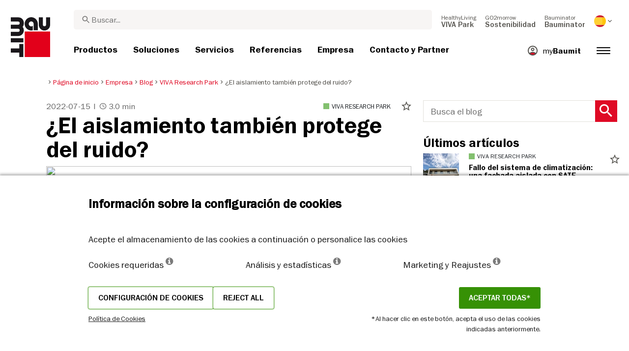

--- FILE ---
content_type: text/html; charset=UTF-8
request_url: https://baumit.es/sobre-nosotros/blog/viva-research-park/el-aislamiento-tambien-protege-del-ruido
body_size: 22448
content:
<link rel="stylesheet" href="https://baumit.es/css/blog-style.css?v=1767785145">
<!doctype html>
<html lang="es-ES">
<head>
    
            <link rel="preload" href="/fonts/FranklinGothicMediumITC.woff2" as="font" type="font/woff2" crossorigin>
        <link rel="preload" href="/fonts/FranklinGothicBookITC.woff2" as="font" type="font/woff2" crossorigin>
        <link rel="preload" href="/fonts/FranklinGothicDemiITC.woff2" as="font" type="font/woff2" crossorigin>
        <link rel="preload" href="/fonts/fa-solid-900.woff2" as="font" type="font/woff2" crossorigin>
    <link rel="preload" href="/fonts/mdi.woff2" as="font" type="font/woff2" crossorigin>
    <link rel="preload" href="/fonts/materialdesignicons-webfont-subset.woff2" as="font" type="font/woff2" crossorigin>
    <link rel="alternate" type="application/rss+xml" title="News" href="https://baumit.es/rss">


    
    <meta name="csrf-token" content="VRx7RrKpAPXJbPomlYzmkv6Lok6CnEAkO7EtTuSM">
        <meta charset="UTF-8">
            <meta name="robots" content="index, follow">
    
        <meta name="revisit-after" content="1 days">
    <meta name="viewport" content="width=device-width, initial-scale=1">
    <meta name="format-detection" content="telephone=no">
    <meta http-equiv="Content-Type" content="text/html; charset=utf-8">
    <link href="https://baumit.es/images/favicon.ico?v=1624979137" rel="shortcut icon">
    <title>¿El aislamiento también protege del ruido? | Baumit.es</title>

    <meta name="title" content="¿El aislamiento también protege del ruido? | Baumit.es">
    <meta name="description" content="¿El aislamiento también protege del ruido?">
    <meta name="copyright" content="Baumit">
    <meta name="author" content="Baumit">
    <meta name="page-topic" content="¿El aislamiento también protege del ruido?">
    <meta name="image_src" content="https://baumit.es/images/default_seo_image.jpg?v=1675679522">
    <meta name="img_src" content="https://baumit.es/images/default_seo_image.jpg?v=1675679522">

    <meta property="og:title" content="¿El aislamiento también protege del ruido? | Baumit.es"/>
    <meta property="og:description" content="¿El aislamiento también protege del ruido?"/>
    <meta property="og:image" content="https://baumit.es/images/default_seo_image.jpg?v=1675679522"/>
    <meta property="og:type" content="website"/>
    <meta property="og:url" content="https://baumit.es/sobre-nosotros/blog/viva-research-park/el-aislamiento-tambien-protege-del-ruido"/>
    <meta property="og:site_name" content="baumit.es"/>
    <meta property="og:author" content="Baumit"/>
            <link rel="canonical" href="https://baumit.es/sobre-nosotros/blog/viva-research-park/el-aislamiento-tambien-protege-del-ruido"/>
    
    
    <!--meta http-equiv="Content-Security-Policy" content="
    default-src 'self';
    script-src 'self' 'unsafe-inline' https://cdnjs.cloudflare.com https://www.googletagmanager.com https://www.google-analytics.com https://maps.googleapis.com;
    style-src 'self' 'unsafe-inline' https://cdnjs.cloudflare.com https://fonts.googleapis.com;
    font-src 'self' https://fonts.gstatic.com;
    img-src 'self' data: https://www.google-analytics.com https://maps.googleapis.com https://maps.gstatic.com https://*.ytimg.com;
    frame-src https://www.youtube.com https://www.google.com;
    connect-src 'self' https://www.google-analytics.com https://region1.analytics.google.com https://maps.googleapis.com;
    "-->

            <style>
            body.page-load-fix {
                position: fixed;
                top: 0;
                left: 0;
                width: 100%;
                height: 100%;
                overflow: hidden;
            }

            body.page-load-fix .wrapper {
                visibility: hidden;
                width: 100%;
                height: 100%;
                overflow: hidden;
            }

            body .mainLoaderContainer {
                /*display: none;*/
                display: block;
                opacity: 0;
                pointer-events: none;
                transition: all .3s ease-in-out;
            }

            body.page-load-fix .mainLoaderContainer {
                opacity: 1;
                pointer-events: all;
            }
            body .mainLoaderContainer {
                display: block;
                background: #ffffff;
                position: fixed;
                z-index: 99999;
                top: 0;
                left: 0;
                width: 100%;
                height: 100%;
                overflow: hidden;
            }

            body .mainLoaderContainer .logo {
                position: absolute;
                top: 50%;
                left: 50%;
                width: 100%;
                max-width: 280px;
                transform: translateX(-50%) translateY(-50%);
                margin-top: -10px;
            }

            body .mainLoaderContainer .logo img {
                max-width: 100%;
            }

            @keyframes mt_loading {
                from {
                    width: 0;
                }
                to {
                    width: 100%;
                }
            }

            body.page-load-fix .mainLoaderContainer .logo:after {
                display: block;
                position: absolute;
                left: 0;
                bottom: -10px;
                background: #E2001A;
                content: "";
                height: 3px;
                animation-name: mt_loading;
                animation-duration: 1s;
            }
        </style>
        <script>
        var useDefaultcolorPaletteIdInPageBuilder = 87;
        var isLoggedIn = false;
    </script>
    <script>
        var enabledLifeAppPromoSystem = false ;
                var useProductBenefitsOnProductCards = true;
        var translations = {"promosystem_banner_text":"Encuentra el color perfecto para tu fachada","promosystem_banner_button":"Consigue la app","promosystem_banner_icon":"\/images\/Baumit_logo.svg","promosystem_qr_text":"Colorea tu edificio","promosystem_qr_link":"https:\/\/int.baumit.com\/lifeapp","promosystem_qr_button":"Consigue la app","promosystem_qr_icon":"\/images\/Baumit_logo.svg","products_go_to_product":"Ir al Producto","top_menu_search":"Buscar","references_references":"Referencias","local_consultants_results":"Resultados","local_consultants_no_result":"No se encontr\u00f3 ning\u00fan resultado","local_consultants_district":"Provincia","partners_details":"Detalles","partners_map":"Mapa","partners_premium_partner":"Premium Partner","products_pdf_product_specification_sheet":"Ficha t\u00e9cnica del producto","products_pdf_security_specification_sheet":"Ficha de seguridad (PDF)","products_pdf_declaration_of_performance":"Key not found","general_download_all":"Descargar todo","products_filter_results":"Productos","products_az":"Productos A-Z","products_filter_all":"Todo","guide_experts_advice":"Consejo del experto","guide_baumit_systems":"Sistemas Baumit","mybaumit_my_account":"Mi cuenta","partners_count_of":"de","partners_count_partners":"Partner","products_no_matching_names":"Lo nombres no coinciden","partners_tel":"Tel:","partners_fax":"Fax","products_found_for":"Productos encontrados para","news_more":"M\u00e1s","app_color_name":"Nombre","app_color_collection":"Colecci\u00f3n","app_color_quality":"Calidad del color","please":"Por favor, espere","general_next":"Siguiente","general_previous":"Anterior","products_color_code":"C\u00f3digo de color","products_are_you_looking_for_a_specific_color":"\u00bfBusca un color espec\u00edfico?","products_amount_calculator_title":"Calculadora de cantidad","products_amount_calculator_description":"Especifique el tama\u00f1o de su proyecto para calcular la cantidad de producto correspondiente. Tenga en cuenta que el resultado es orientativo. El consumo est\u00e1 sujeto a m\u00faltiples factores y puede afectar la cantidad necesaria.","products_amount_calculator_facade_area":"Tama\u00f1o","products_amount_calculator_amount":"Cantidad necesaria","products_amount_calculator_units":"Unidades necesarias","products_amount_calculator_button":"Calcular","products_amount_calculator_legaltext":"Estos datos s\u00f3lo tienen car\u00e1cter informativo","products_amount_calculator_extend_description":"Utilice nuestras calculadoras de proyecto espec\u00edficas para descubrir qu\u00e9 productos necesita y solicitar un presupuesto a un distribuidor cerca de usted","products_amount_calculator_extend_button":"Calcular un proyecto","product_attributes_consumption":"Consumo","products_amount_calculator_thickness":"Espesor","general_more_info":"M\u00e1s informaci\u00f3n","calc_colorpicker_hex":"HEX","calc_colorpicker_rgb":"RGB","general_color_tsr":"TSR","general_color_hbw":"Valor de referencia de luminosidad","baumitlife_reference_section_title":"Buscar proyectos","products_card_badge_new":"Nuevo","products_card_badge_eco":"Eco","products_card_badge_premium":"Premium","baumitlife_color_textures":"Texturas","baumitlife_color_textures_info":"La selecci\u00f3n de texturas s\u00f3lo est\u00e1 disponible para los productos de fachada","baumitlife_texture_code":"C\u00f3digo de textura","general_show_more":"Mostrar m\u00e1s","general_show_less":"Mostrar menos","sustainability_form_button_calculate":"Calcular","sustainability_calculator_title":"CO<sub>2<\/sub> Calculadora de ahorros","sustainability_calculator_description":"El ahorro de CO2 logrado con tan solo un m2 de aislamiento equivale a la producci\u00f3n de ox\u00edgeno de dos \u00e1rboles durante un a\u00f1o. <a href=\"\/sustainability\/legal\">Aviso<\/a>","sustainability_calculator_subtitle":"\u00bfEn qu\u00e9 medida ayuda su fachada a combatir el cambio clim\u00e1tico?","sustainability_calculator_size":"Tama\u00f1o de la fachada*","sustainability_calculator_result1":"Aislando su fachada contribuye a combatir el cambio clim\u00e1tico como","sustainability_calculator_result2":"los \u00e1rboles lo hacen cada a\u00f1o.","sustainability_read_more":"M\u00e1s informaci\u00f3n","sustainability_read_less":"Menos informaci\u00f3n","sustainability_legal_button":"Aviso legal","sustainability_quote_text":"Pensamos a largo plazo, por ello la sostenibilidad es un objetivo claro para Baumit.","sustainability_quote_author":"Robert Schmid, Director General de Baumit Group","sustainability_learn_more":"M\u00e1s informaci\u00f3n","sustainability_hero_percentage":"20%","sustainability_hero_title":"Menos CO<sub>2<\/sub>e hasta 2030","sustainability_hero_description":"En Baumit estamos convencidos de que la sostenibilidad es la raz\u00f3n principal de nuestro \u00e9xito y crecimiento a largo plazo. El progreso ecol\u00f3gico va de la mano de la responsabilidad social y la compatibilidad econ\u00f3mica. Este planteamiento est\u00e1 profundamente arraigado en nuestra cultura empresarial y afecta a todos los aspectos de nuestras acciones.","sustainability_home_info_title":"Ahorrando CO2 con 45 millones m2 de SATE instalados cada a\u00f1o en Europa","sustainability_home_info_description":"Cada a\u00f1o se instalan 45 millones de metros cuadrados de Sistemas de Aislamiento por el Exterior (SATE) de Baumit en Europa. Cada metro cuadrado de aislamiento act\u00faa como un poderoso defensor medioambiental, ahorrando una cantidad notable de CO2e. El ahorro de di\u00f3xido de carbono logrado con s\u00f3lo un metro cuadrado de aislamiento equivale a la producci\u00f3n de ox\u00edgeno de dos \u00e1rboles durante un a\u00f1o. Sin embargo, los ahorros de CO2e no terminan ah\u00ed; se multiplican cada a\u00f1o durante toda la vida \u00fatil de cada edificio aislado. <br><br> <b> Se ha evitado la emisi\u00f3n de 800 millones de toneladas de CO2  gracias al ahorro energ\u00e9tico de los edificios aislados desde que se iniciara a instalar el SATE de Baumit<\/b><br> Los ahorros de CO2e equivalen a  la producci\u00f3n de 10 millones de coches durante toda la vida \u00fatil: Las contribuciones positivas de los esfuerzos de Baumit en materia de aislamiento de fachadas han contrarrestado eficazmente las emisiones de CO2 producidas por aprox. 10 millones de coches a lo largo de su vida (15 a\u00f1os 5 a\/a\u00f1o). <br> Ahorro total de emisiones anuales de CO2 por parte de Alemania <br> Esta cantidad supera las emisiones totales anuales de CO2 de Alemania, la econom\u00eda m\u00e1s grande de Europa.","products_product_variants":"Detalles del producto","product_attributes_packaging":"Envase","product_attributes_amount_of_packaging_on_pallet":"Cantidad de envases en el palet","product_attributes_gross_density":"Densidad en bruto","product_attributes_yield":"Rendimiento","product_attributes_size_of_pallets":"Tama\u00f1o de los palets","product_attributes_type_of_packaging":"Tipo de envase","product_where_to_buy":"Key not found","product_price_list":"Key not found","general_gotoshop_button":"Ver producto en tienda","product_attributes_water_vapour_permeability":"Permeabilidad al vapor de agua","product_attributes_thermal_conductivity_coefficient":"Lambda","product_attributes_structure":"Textura","product_attributes_grain_size":"Tama\u00f1o de \u00e1rido","products_color_selection":"Selecci\u00f3n del color","products_the_colors_are_not_100":"Key not found","partners_search_for_partners_nearby":"Buscar un Premium Partner cercano","partners_search_field_placeholder":"Ciudad, direcci\u00f3n","partners_radius":"Radio","partners_show_all":"Mostrar todos","partners_reset":"Reiniciar","product_details_html5_under_image":"","product_details_page_shopping_cart_title":"Product detailed page shopping cart","products_downloads":"Descargas","product_details_page_badges_title":"Product detailed page badges","product_attributes_shelf_life":"Duraci\u00f3n","product_attributes_sd_value":"Valor Sd","product_attributes_w_value":"Valor W","product_attributes_bonding_strength":"Fuerza de adhesi\u00f3n","product_attributes_plate_format":"Formato de plato","product_attributes_compressive_strength":"Resistencia a la compresi\u00f3n","product_attributes_dried_mortar_density":"Densidad del mortero seco","product_attributes_max_thickness":"Espesor m\u00e1ximo","product_attributes_reaction_to_fire":"Reacci\u00f3n al fuego","product_attributes_min_thickness":"Espesor m\u00ednimo","product_attributes_flexural_strength":"Resistencia a flexi\u00f3n","product_attributes_ph_value":"Valor PH","product_attributes_application_time":"Tiempo de aplicaci\u00f3n","product_attributes_drying_time":"Tiempo de secado","product_attributes_gloss_level":"Nivel de brillo","product_attributes_mesh_size":"Tama\u00f1o de malla","product_attributes_mass_per_unit":"Masa por unidad","product_attributes_designation_code":"C\u00f3digo de designaci\u00f3n","product_attributes_strength_category":"Categor\u00eda de resistencia","product_attributes_walkability":"Transitable","product_attributes_min_joint_width":"Espesor m\u00edn. de junta","product_attributes_tensile_strenght":"Resistencia a tracci\u00f3n","product_attributes_max_joint_width":"Espesor m\u00e1ximo de junta","product_attributes_water_demand":"Agua necesaria","product_attributes_open_time":"Tiempo abierto","product_attributes_bonding_pull_strength":"Fuerza de adhesi\u00f3n y tracci\u00f3n","product_attributes_solids_content":"Contenido de s\u00f3lidos","product_attributes_e-module":"M\u00f3dulo E","product_attributes_tensile_strength_after_aging":"Resistencia a tracci\u00f3n tras envejecimiento","product_attributes_thermal_conductivity":"Conductividad t\u00e9rmica","product_attributes_compressive_strength_after_28_days":"Resistencia a la compresi\u00f3n despu\u00e9s de 28 d\u00edas","product_attributes_pot_life":"Vida \u00fatil","product_attributes_min_bore_hole":"Tama\u00f1o m\u00ednimo de perforaci\u00f3n de taladro","product_attributes_standing_time":"Tiempo de reposo","product_attributes_length_and_thickness":"Longitud y espesor","product_attributes_max_grain_size":"Tama\u00f1o m\u00e1ximo de \u00e1rido","product_attributes_product_type_eps":"Tipo de EPS","product_attributes_porosity":"Porosidad","product_attributes_mortar_group":"Grupo de Mortero","product_attributes_layer_thickness":"Espesor de capa","product_attributes_entrained_air_content":"Contenido de aire oclu\u00eddo","product_attributes_embedment_depth":"Profundidad de embebido","product_attributes_consumption2":"Consumo 2","product_attributes_min_coating_thickness":"Espesor m\u00edn. de acabado","product_attributes_diameter_anchor_shaft":"D\u00edametro del eje del anclaje","product_attributes_processing_consistency":"Consistencia de procesamiento","product_attributes_wet_abrasion_class":"Clase de abrasi\u00f3n de agua","product_attributes_frost-thaw_resistance":"Resistencia a ciclos de hielo-deshielo","product_attributes_contrast_ratio":"\u00cdndice de contraste","product_attributes_length_of_anchor_shaft":"Longitud del eje de anclaje","product_attributes_readiness":"Preparaci\u00f3n","product_attributes_bulk_density":"Densidad del material","product_attributes_source_mass":"Masa de origen","product_attributes_shrinkage":"Contracci\u00f3n","product_attributes_working_temperature":"Temperatura de trabajo","product_attributes_mixing_time":"Tiempo de mezcla","product_attributes_standard_classification":"Clasifiaci\u00f3n seg\u00fan norma","product_attributes_voc_eu_limit":"COV l\u00edmite EU","product_attributes_opacity_class":"Clase de opacidad","product_attributes_plaster_thickness":"Espesor de revoco","product_attributes_solid_content":"Contenido s\u00f3lido","product_attributes_use_category":"Categor\u00eda de USO","product_attributes_chi_value":"Valor CHI","product_attributes_diameter_plate":"D\u00edametro del platillo","product_attributes_technical_approval_eta":"Evaluaci\u00f3n T\u00e9cnica Europea (ETA)","product_attributes_water_permeability":"Permeabilidad  al agua","product_attributes_dilution_rate":"Tasa de diluci\u00f3n","product_attributes_density":"Densidad","products_video_section_title":"V\u00eddeos del producto","products_media_images_section_title":"Fotos de aplicaci\u00f3n","products_documents":"Documentos","calc_navigation_back":"Atr\u00e1s","products_product_imported_price":"Precio","calc_map_button_reset":"Restablecimiento","calc_map_distance":"Calc\u00fale la distancia","product_attributes_flexural_strength_after_28_days":"Resistencia a la flexi\u00f3n despu\u00e9s de 28 d\u00edas","products_pdf_sundry_sheet":"Nota Varios (PDF)","products_pdf_enviromental_sheet":"Declaraci\u00f3n Ambiental (PDF)","products_pdf_conformity_sheet":"CE","products_asset_folder":"Manual","products_pdf_declaration_of_performance_sheet":"Declaraci\u00f3n de prestaciones (PDF)","products_pdf_aufheizprotokolle":"Gu\u00eda de instalaci\u00f3n","products_pdf_techn_zusatzdok":"Documentos t\u00e9cnicos adicionales (PDF)","products_pdf_tender_text":"Texto descriptivo (PDF)","products_pdf_cert_fire":"Certificado de protecci\u00f3n contra incendios","products_pdf_cert_conf":"Certificado de conformidad","products_pdf_cert_statereg":"Registro estatal","product_attributes_thermal_conductivity_value":"Thermal conductivity rated value","product_attributes_thermal_conductivity_nominal_value":"Thermal conductivity nominal value","product_review_error_loign_required":"Only logged in users can give product reviews","product_review_error_faled_create_review":"There was an error saving the rating, please try again later.","product_review_review_success_message":"Thank you for rating our product!","product_review_review_submit_button":"Submit rating","product_attributes_bundle_unit_price_label":"Bundle unit price","product_attributes_package_price_label":"Package price","menu_2023_search_aria_label":"Search","products_certificate_alt_cam":"Key not found","products_certificate_alt_dopcap":"Key not found","products_certificate_alt_eco":"Key not found","products_certificate_alt_emicode":"Key not found","products_certificate_alt_life":"Key not found","products_certificate_alt_natureplus":"Key not found","product_review_rating_legend":"Key not found","product_review_rating_star_label":"Key not found","products_partners_section_title":"Distribuidores Baumit","products_pdf_emicode":"Emicode (PDF)","products_pdf_natureplus":"Natureplus (PDF)","products_pdf_certificates":"Certificates (PDF)","wcag_static_alt_products_a_z_view_downloadable_files":"View downloadable files","wcag_static_alt_products_a_z_download_button":"Download","wcag_static_alt_products_a_z_download_all_files":"Download all files","wcag_static_alt_news_add_to_dashboard_button":"Add to dashboard","wcag_static_alt_partners_details_show_details":"Show details","wcag_static_alt_references_detail_gallery_previous_button_text":"Previous Image","wcag_static_alt_references_detail_gallery_next_button_text":"Next Image","wcag_static_alt_consultants_with_regions_bcom_avatar_alt_text":"BCOM Avatar","wcag_static_alt_baumitlife_color_picker_add_to_dashboard_button":"Add to Dashboard","wcag_static_alt_baumitlife_colorsearch_mobile_menu_close_button":"Close button","wcag_static_alt_baumitlife_colorsearch_color_details_close_button":"Close button","wcag_static_alt_baumitlife_project_card_carousel_next_image":"Next image","wcag_static_alt_baumitlife_project_card_carousel_previous_image":"Previous image","wcag_static_alt_baumitlife_project_card_carousel_open_image_carousel":"Open image carousel","products_pdf_spm_guideline":"SPM Guideline","products_pdf_sus":"Nachhaltigkeitsdatenblatt"};
        var useBaumitLifeSystem = 1;
        var countryMapCenterPosition = {
            lat: 40.463667,
            lng: -3.74922,
        };
        var useStaticPalettes = {
            foty: 93
        };
        var activeUniversalBanner = null;

        var globalTSRVisibility = true;

    </script>

    <script>
        var useGoogleConsentMode = 1;
        window.dataLayer = window.dataLayer || [];
        function gtag(){dataLayer.push(arguments);}
        function gtagConsent(){if (useGoogleConsentMode == 1) {gtag.apply(null, arguments);dataLayer.push({'event': 'cookie_consent_update'});}}
        function initConsentMode(enabled) {
            console.log('Consent mode:', enabled); 
            if (!enabled) {
                return;
            }
            gtag('consent', 'default', {
                'ad_storage': 'denied',
                'ad_user_data': 'denied',
                'ad_personalization': 'denied',
                'analytics_storage': 'denied'
            });
            gtag('consent', 'update', {
                                    "ad_storage" : "denied",                                    "ad_user_data" : "denied",                                    "ad_personalization" : "denied",                                    "analytics_storage" : "denied"                            });
        }
        initConsentMode(useGoogleConsentMode);
    </script>

            <!-- Meta Pixel Code -->
<script>
!function(f,b,e,v,n,t,s)
{if(f.fbq)return;n=f.fbq=function(){n.callMethod?
n.callMethod.apply(n,arguments):n.queue.push(arguments)};
if(!f._fbq)f._fbq=n;n.push=n;n.loaded=!0;n.version='2.0';
n.queue=[];t=b.createElement(e);t.async=!0;
t.src=v;s=b.getElementsByTagName(e)[0];
s.parentNode.insertBefore(t,s)}(window, document,'script',
'https://connect.facebook.net/en_US/fbevents.js');
fbq('init', '1415090586209274');
fbq('track', 'PageView');
</script>
<noscript><img height="1" width="1" style="display:none"
src="https://www.facebook.com/tr?id=1415090586209274&ev=PageView&noscript=1"
/></noscript>
<!-- End Meta Pixel Code -->
    
    
            <script type="application/ld+json">{"@context":"https:\/\/schema.org","@graph":[{"@type":"Article","headline":"¿El aislamiento también protege del ruido?","datePublished":"2022-07-15T08:00:00+02:00","dateModified":"2026-01-08T08:10:35+01:00","url":"https:\/\/baumit.es\/sobre-nosotros\/blog\/viva-research-park\/el-aislamiento-tambien-protege-del-ruido","image":{"@type":"ImageObject","url":"https:\/\/int.baumit.com\/files\/com\/blog\/VIVA\/sound-insulation\/image-web\/xsound-protection-through-insulation.jpg.pagespeed.ic.MjQqRyWzN3.webp"},"author":{"@type":"Organization","name":"Baumit S.L.","url":"https:\/\/baumit.es\/baumit.es","location":{"@type":"PostalAddress","addressCountry":"ESPAÑA ","postalCode":"28935","streetAddress":"Móstoles P.I. Las Nieves, c\/ Puerto de Cotos, 16"},"email":"support@baumit.com","logo":"https:\/\/baumit.es\/images\/Baumit_logo.svg","telephone":"34916407227"}},{"@type":"BreadcrumbList","itemListElement":[{"@type":"ListItem","position":1,"name":"Página de inicio","item":"https:\/\/baumit.es"},{"@type":"ListItem","position":2,"name":"Empresa","item":"\/sobre-nosotros"},{"@type":"ListItem","position":3,"name":"Blog","item":"\/sobre-nosotros\/blog"},{"@type":"ListItem","position":4,"name":"VIVA Research Park","item":"https:\/\/baumit.es\/sobre-nosotros\/blog\/viva-research-park"},{"@type":"ListItem","position":5,"name":"¿El aislamiento también protege del ruido?","item":"https:\/\/baumit.es\/sobre-nosotros\/blog\/viva-research-park\/el-aislamiento-tambien-protege-del-ruido"}]},{"@type":"Organization","name":"Baumit S.L.","url":"https:\/\/baumit.es\/baumit.es","location":{"@type":"PostalAddress","addressCountry":"ESPAÑA ","postalCode":"28935","streetAddress":"Móstoles P.I. Las Nieves, c\/ Puerto de Cotos, 16"},"email":"support@baumit.com","logo":"https:\/\/baumit.es\/images\/Baumit_logo.svg","telephone":"34916407227"}]}</script>
    </head>
<body class="  page-load-fix  body-page-es-ES ">
    
    <div id="topBanner" class="banner">
        <button class="banner-close" name="close" aria-label="Close button" aria-controls="topBanner" aria-expanded="false">
            <svg viewbox="0 0 24 24" width="20" height="20"><title>Close button</title>
                <path d="M7 7.00006L17 17.0001M7 17.0001L17 7.00006" stroke="currentColor"  stroke-width="2" stroke-linecap="round" stroke-linejoin="round">
            </svg>
        </button>
        <div class="banner-content">
            <img class="banner-image" src="/images/Baumit_logo.svg" alt="Banner Image" />
            <p class="banner-text">Find the <strong>perfect color</strong> for your facade</p>
            <a class="banner-link button" href="#">Get the app</a>
        </div>
    </div>
</div>            <div class="mainLoaderContainer">
                            <div class="logo">
                    <img src="/images/Baumit_logo.svg" alt="Baumit">
                </div>
                    </div>
                    <div class="" id="mainMenu"></div>
    <div class="wrapper" style="overflow:hidden;">
                
        <div id="scroll-percentage"></div>
    <div class="content white-background">
        <div class="container-fluid big-grid">
            <div class="row pb-0">
                <div class="col-lg-8">
                    <div class="row">
                        <div class="col-0 col-lg-1"></div>
                        <div class="col-12 col-lg-11">
                            <ol class="breadcrumb ">
                <li class="breadcrumb-item">
                            <a class="" href="https://baumit.es">
                    <i class="mdi mdi-chevron-right" aria-hidden="true"></i>
                    <span>Página de inicio</span>
                </a>
                    </li>
                <li class="breadcrumb-item">
                            <a class="" href="/sobre-nosotros">
                    <i class="mdi mdi-chevron-right" aria-hidden="true"></i>
                    <span>Empresa</span>
                </a>
                    </li>
                <li class="breadcrumb-item">
                            <a class="" href="/sobre-nosotros/blog">
                    <i class="mdi mdi-chevron-right" aria-hidden="true"></i>
                    <span>Blog</span>
                </a>
                    </li>
                <li class="breadcrumb-item">
                            <a class="" href="https://baumit.es/sobre-nosotros/blog/viva-research-park">
                    <i class="mdi mdi-chevron-right" aria-hidden="true"></i>
                    <span>VIVA Research Park</span>
                </a>
                    </li>
                <li class="breadcrumb-item">
                            <span class=" active  ">
                    <i class="mdi mdi-chevron-right" aria-hidden="true"></i>
                    <span>¿El aislamiento también protege del ruido?</span>
                </span>
                    </li>
            </ol>
                        </div>
                    </div>
                </div>
                <div class="col-lg-4">
                    
                        
                    
                </div>
            </div>
            <div class="row d-lg-none">
                <div class="col-12">
                    <div class="search-container blog-search-container w-100 mb-5">
                        <div class="inner clearfix mw-100">
                            <input data-result-url="" id="blogSearch" class="toLeft" placeholder="Busca el blog">
                            <button aria-label="Search Button" class="search-button toLeft">
                                <span aria-hidden="true" class="mdi mdi-magnify"></span>
                            </button>
                        </div>
                    </div>
                </div>
            </div>
                    
            <div class="row">
                <div class="col-xl-8 col-lg-8 col-md-12 blog-content mb-5">
                    <div class="row blog-content--predata pb-1">
                        <div class="col-0 col-lg-1"></div>
                        <div class="col-4 blog-content--date">
                        2022-07-15 
                                                    | <i title="minutes" aria-hidden="true" class="mdi mdi-clock"></i> 3.0 min
                                                </div>
                        <div class="col-8 col-lg-7 blog-content--category">
                            <a class="blog-category-item mr-5 pull-right" href="https://baumit.es/sobre-nosotros/blog/viva-research-park">
                            <span class="blog-category-item-square" style="background-color:#83c06f;"></span>
                            <span class="blog-category-item">VIVA Research Park</span>
                            </a>
                            <div class="extra">
                <button arial-label="Añadir al panel" class="actionToggleDashboard material-icons " data-card-id="41878" data-add-url="https://baumit.es/myBaumit/ajaxAddCardToDashboard" data-delete-url="https://baumit.es/myBaumit/ajaxDeleteCardFromDashboard"  data-added-to-dashboard="0" > star_border  </button>
            </div>
                                    </div>
                    </div>
                    <div class="row">
                        <div class="col-0 col-lg-1"></div>
                        <div class="col-12 col-lg-11"><h1>¿El aislamiento también protege del ruido?</h1></div>
                    </div>
                                                                                <div class="row">
                        <div class="col-0 col-lg-1"></div>
                        <div class="col-12 col-lg-11 blog-post-content-container">
                            <div class="dnd-editor-parent"><div class="sortable ui-sortable"><div data-uid="_ajxffb4ba" class="row-component big-grid padding-24 "><div class="row" style="min-height: auto;"><div data-uid="_6cttdkdyf" class="col droppable col-12"><div class="block non-editable-root"> <div data-image-link="" class="image-component-container "><div data-inline-edit-prop="image" data-uid="_kn3rlu9bw" class="image-component " data-inline-edit-image="true" data-inline-edit-id="_kn3rlu9bw"><img src="https://int.baumit.com/files/com/blog/VIVA/sound-insulation/image-web/xsound-protection-through-insulation.jpg.pagespeed.ic.MjQqRyWzN3.webp" data-mce-src="https://int.baumit.com/files/com/blog/VIVA/sound-insulation/image-web/xsound-protection-through-insulation.jpg.pagespeed.ic.MjQqRyWzN3.webp"></div></div></div></div></div></div><div data-uid="_8pwe6rfsa" class="row-component big-grid padding-24 spacer-row "><div class="row" style="min-height: 60px;"><div data-uid="_2b1i1web9" class="col spacer col-12"></div></div></div><div data-uid="_f5girvro4" class="row-component big-grid padding-24 "><div class="row" style="min-height: auto;"><div data-uid="_g8uposer9" class="col droppable col-12"><div class="block non-editable-root"> <div class="richtext-component" data-inline-edit-prop="content" data-inline-edit-free="true" data-inline-edit-id="_t83b0h33f" style="column-count: 1;"><p class="introtext">Cuanto mayor espesor tenga el material aislante, tanto mejor será el aislamiento térmico y acústico: las pruebas realizadas en Baumit Viva Research Park (Austria) demuestran que el aislamiento también tiene un efecto positivo sobre la acústica interior.</p><p class="bodytext">El aislamiento acústico y la acústica en el interior de nuestras viviendas son importantes para nuestro bienestar y nuestra salud. Amortiguar los sonidos del exterior o de las habitaciones contiguas reduce el estrés y aumenta nuestra concentración, por lo que un aislamiento acústico adecuado puede marcar la diferencia. Según las mediciones acústicas realizadas en Baumit Viva Research Park, un aislamiento térmico de los muros macizos puede reducir la intensidad percibida del ruido exterior hasta en un 50%.</p><h3>¿A qué sonido llamamos ruido?</h3><p class="bodytext">El ruido es subjetivo, no es un concepto físico.&nbsp; El sonido que llega a nuestro oído es una vibración física de las moléculas de aire. Esta vibración provoca pequeñas fluctuaciones de presión. El nivel sonoro se expresa en decibelios (dB). Para entender cómo percibimos las diferentes cantidades de decibelios, comparemos las fuentes de sonido con las que todos estamos familiarizados.</p><p class="bodytext">Un disparo en las inmediaciones tiene 160 dB, una sierra circular tiene 100 dB, un cortacésped 70 dB, el zumbido de un frigorífico 40 dB, un susurro 30 dB, un grifo que gotea 20 dB y las hojas que crujen bajo nuestros pies en el bosque 10 dB.&nbsp;</p></div></div></div></div></div><div data-uid="_ftjp499eh" class="row-component big-grid padding-24 spacer-row "><div class="row" style="min-height: 60px;"><div data-uid="_yhsl8d5nn" class="col spacer col-12"></div></div></div><div data-uid="_0d567j893" class="row-component big-grid padding-24 "><div class="row" style="min-height: auto;"><div data-uid="_gdjthnfjo" class="col droppable col-12 col-lg-8"><div class="block non-editable-root"> <div class="richtext-component" data-inline-edit-prop="content" data-inline-edit-free="true" data-inline-edit-id="_citonkulx" style="column-count: 1;"><h3>Material de construcción resistente al ruido exterior</h3><p class="bodytext">Si se quiere llegar a una protección óptima contra el ruido en casa, hay que construir muros de hormigón o de bloques de arcilla. Esto se ha demostrado en Baumit Viva Research Park. Las construcciones macizas son las mejores en cuanto a aislamiento acústico. Las casas macizas tienen los mejores valores de aislamiento acústico. Hasta hace poco, se seguía asumiendo que los ETIC no podían hacer nada por el sonido. Una investigación reciente de la Universidad Técnica de Viena ha demostrado que esto es erróneo.</p><p class="bodytext"><strong>Baumit openTherm reduce el sonido exterior en 5 dB.</strong><br>Se ha comprobado que Baumit openTherm, el panel aislante transpirable para fachadas, mejora el índice de reducción del sonido en 5 dB cuando tiene 20 cm de espesor, en comparación con las fachadas sin aislamiento térmico. Otras buenas noticias: Los anclajes de fachada no tienen necesariamente un impacto negativo en el índice de reducción acústica. Pero, ¿cuánto son 5 dB y qué significan para nuestro bienestar? Para el aislamiento acústico, se aplica lo siguiente: cuanto más alto sea el valor (en dB), mejor será el aislamiento acústico. 10 dB más significa la mitad del nivel de ruido percibido.&nbsp;<br></p><p class="bodytext"><strong>Una reducción de 5 dB disminuye en un 50 % la intensidad percibida de los eventos sonoros transmitidos a través de la parte del edificio.</strong><br>Teniendo en cuenta este porcentaje, ya no es necesario sufrir la contaminación acústica cuando se decide por una construcción sólida y un aislamiento térmico. Así, el aislamiento térmico sirve para muchos propósitos al mismo tiempo. Permite un clima más saludable en la habitación, ahorra energía, CO2 y costes y nos ayuda a reducir la contaminación acústica. Una cosa, sin duda, por la que decantarse.</p></div></div></div><div data-uid="_da7g8qja1" class="col droppable col-12 col-lg-4"><div class="non-editable-root"> <div class="product-card-component" data-uid="_5oxl52d1g" data-product-id="1679"><div class="product-container"><div class="product-card" data-details-url="/products/sistema-sate/baumit-opensystem/baumit-open-air"><div class="inner"><div class="product-image" style="background-image: url(&quot;/files/es/product_images/im0028362.jpeg&quot;);"></div><p class="alternative-name"></p><h5>Baumit open air</h5><p class="description" style="overflow: hidden; text-overflow: ellipsis; -webkit-box-orient: vertical; display: -webkit-box; -webkit-line-clamp: 7;">Panel aislante para fachadas transpirable</p><div class="clearfix relative"><div class="product-card-icons"><a><i class="material-icons">star_border</i></a><a href="/producto/baumit-open-air/downloadAssets" download=""><i class="material-icons">description</i></a></div></div></div></div></div></div></div><div class="block non-editable-root"> <div style="height: 20px;"></div></div><div class="block non-editable-root"> <div data-image-link="" class="image-component-container "><div data-inline-edit-prop="image" data-uid="_hjf3orgk2" class="image-component has-margin" data-inline-edit-image="true" data-inline-edit-id="_hjf3orgk2"><img src="https://int.baumit.com/files/com/blog/VIVA/gruenderzeit/image-web/xhouse12-gruenderzeithaus-vivapark-baumit.jpg.pagespeed.ic.9zwJIVLzMY.webp" data-mce-src="https://int.baumit.com/files/com/blog/VIVA/gruenderzeit/image-web/xhouse12-gruenderzeithaus-vivapark-baumit.jpg.pagespeed.ic.9zwJIVLzMY.webp"></div></div></div><div class="block non-editable-root"> <div style="height: 20px;"></div></div><div class="non-editable-root"> <a target="_blank" class="button type-1 mb-0" data-uid="_a1pxxjgs4" href="https://tour.baumit.com/">Viva Park Tour</a></div></div></div></div></div></div>
                        </div>
                    </div>
                    
                    <div class="row">
                        <div class="col-0 col-lg-1"></div>
                        <div class="col-12 col-lg-11">
                            <hr class="blog-tags-line mb-2">
                            <div class="blog-tag-list">
                                                            </div>
                        </div>
                    </div>
                </div>
                <div class="col-xl-4 col-lg-4 col-md-12 blog-sidebar blog-sidebar-detail">
                    <div class="search-container blog-search-container w-100 mb-5 d-lg-block d-md-none d-sm-none">
                        <div class="inner clearfix mw-100">
                            <input data-result-url="" id="blogSearch" class="toLeft" placeholder="Busca el blog">
                            <button type="button" aria-label="Search Button" type="button" class="search-button toLeft">
                                <span aria-hidden="true" class="mdi mdi-magnify"></span>
                            </button>
                        </div>
                    </div>
                                            <div class="blog-widget blog-widget-posts mb-5">
    <h3>Últimos artículos</h3>
            <div class="row blog-widget-post pb-3">
            <div class="blog-widget-post-image-wrapper">
                <a href="/sobre-nosotros/blog/viva-research-park/fallo-del-sistema-de-climatizacion-una-fachada-aislada-con-sate-marca-la-diferencia">
                    
                    <div alt="" aria-label="" class="blog-widget-post--image" style="background-image: url('/files/es/blog/blackout-with-insulation.jpg')"></div>
                </a>
            </div>
            <div class="blog-widget-post-content-wrapper">
                <div class="row pb-10">
                    <div class="col-12">
                        <a href="https://baumit.es/sobre-nosotros/blog/viva-research-park">
                            <span class="blog-category-item-square" style="background-color:#83c06f;"></span>
                            <span class="blog-category-item">VIVA Research Park</span>
                        </a>
                    </div>
                </div>
                <div class="row">
                    <div class="col-12">
                        <a href="/sobre-nosotros/blog/viva-research-park/fallo-del-sistema-de-climatizacion-una-fachada-aislada-con-sate-marca-la-diferencia"><h4>Fallo del sistema de climatización: una fachada aislada con SATE marca la diferencia</h4></a>
                    </div>
                </div>
            </div>
            <div class="blog-widget-post-mybaumit-wrapper">
                <div class="extra">
                <button arial-label="Añadir al panel" class="actionToggleDashboard material-icons " data-card-id="42851" data-add-url="https://baumit.es/myBaumit/ajaxAddCardToDashboard" data-delete-url="https://baumit.es/myBaumit/ajaxDeleteCardFromDashboard"  data-added-to-dashboard="0" > star_border  </button>
            </div>
                        </div>
        </div>
            <div class="row blog-widget-post pb-3">
            <div class="blog-widget-post-image-wrapper">
                <a href="/sobre-nosotros/blog/viva-research-park/como-hacer-que-vivir-en-edificios-historicos-sea-comodo">
                    
                    <div alt="" aria-label="" class="blog-widget-post--image" style="background-image: url('https://int.baumit.com/files/com/blog/VIVA/gruenderzeit/image-web/gruenderzeit-header.jpg')"></div>
                </a>
            </div>
            <div class="blog-widget-post-content-wrapper">
                <div class="row pb-10">
                    <div class="col-12">
                        <a href="https://baumit.es/sobre-nosotros/blog/viva-research-park">
                            <span class="blog-category-item-square" style="background-color:#83c06f;"></span>
                            <span class="blog-category-item">VIVA Research Park</span>
                        </a>
                    </div>
                </div>
                <div class="row">
                    <div class="col-12">
                        <a href="/sobre-nosotros/blog/viva-research-park/como-hacer-que-vivir-en-edificios-historicos-sea-comodo"><h4>¿Qué hemos de hacer para aumentar el confort interior en edificios antiguos?</h4></a>
                    </div>
                </div>
            </div>
            <div class="blog-widget-post-mybaumit-wrapper">
                <div class="extra">
                <button arial-label="Añadir al panel" class="actionToggleDashboard material-icons " data-card-id="41877" data-add-url="https://baumit.es/myBaumit/ajaxAddCardToDashboard" data-delete-url="https://baumit.es/myBaumit/ajaxDeleteCardFromDashboard"  data-added-to-dashboard="0" > star_border  </button>
            </div>
                        </div>
        </div>
            <div class="row blog-widget-post pb-3">
            <div class="blog-widget-post-image-wrapper">
                <a href="/sobre-nosotros/blog/viva-research-park/el-aislamiento-tambien-protege-del-ruido">
                    
                    <div alt="" aria-label="" class="blog-widget-post--image" style="background-image: url('https://int.baumit.com/files/com/blog/VIVA/sound-insulation/image-web/xsound-protection-through-insulation.jpg.pagespeed.ic.MjQqRyWzN3.webp')"></div>
                </a>
            </div>
            <div class="blog-widget-post-content-wrapper">
                <div class="row pb-10">
                    <div class="col-12">
                        <a href="https://baumit.es/sobre-nosotros/blog/viva-research-park">
                            <span class="blog-category-item-square" style="background-color:#83c06f;"></span>
                            <span class="blog-category-item">VIVA Research Park</span>
                        </a>
                    </div>
                </div>
                <div class="row">
                    <div class="col-12">
                        <a href="/sobre-nosotros/blog/viva-research-park/el-aislamiento-tambien-protege-del-ruido"><h4>¿El aislamiento también protege del ruido?</h4></a>
                    </div>
                </div>
            </div>
            <div class="blog-widget-post-mybaumit-wrapper">
                <div class="extra">
                <button arial-label="Añadir al panel" class="actionToggleDashboard material-icons " data-card-id="41878" data-add-url="https://baumit.es/myBaumit/ajaxAddCardToDashboard" data-delete-url="https://baumit.es/myBaumit/ajaxDeleteCardFromDashboard"  data-added-to-dashboard="0" > star_border  </button>
            </div>
                        </div>
        </div>
    </div>                                            <div class="blog-widget blog-widget-tag-cloud mb-5">
    <h3>Nube de etiquetas</h3>
                            <span class="text-nowrap" style="font-size: 120%">
        <a href="https://baumit.es/sobre-nosotros/blog/tags/aislamiento">aislamiento</a> 
                    (6)
                </span>
            <span class="text-nowrap" style="font-size: 80%">
        <a href="https://baumit.es/sobre-nosotros/blog/tags/covid-19">covid-19</a> 
                    (5)
                </span>
            <span class="text-nowrap" style="font-size: 80%">
        <a href="https://baumit.es/sobre-nosotros/blog/tags/ventilacion">ventilación</a> 
                    (5)
                </span>
            <span class="text-nowrap" style="font-size: 120%">
        <a href="https://baumit.es/sobre-nosotros/blog/tags/viva">viva</a> 
                    (6)
                </span>
            <span class="text-nowrap" style="font-size: 120%">
        <a href="https://baumit.es/sobre-nosotros/blog/tags/viva-park">viva park</a> 
                    (6)
                </span>
    </div>                                    </div>
            </div>
        </div>
    </div>
    <div class="mb-5">
        <div id="page-related-content-container" class="grey-background" data-load-url="https://baumit.es/api/relatedContent/load/blogPost/361"></div>
            </div>

                    <div class="footer" id="page-footer-loading" data-load-url="https://baumit.es/api/footer/load/view">

        </div>
                                        <div class="cookie-hu-container">
    <div class="cookie-hu-content">
        <div class="cookie-hu-content--info">
            <div class="cookie-hu-content--info_title">
                Información sobre la configuración de cookies
            </div>
            <div class="cookie-hu-content--info_text">
                Acepte el almacenamiento de las cookies a continuación o personalice las cookies
            </div>
            <div class="cookie-hu-content--columns row cookie-hu-content--columns-international">
                <div class="col-md-4 col-12">
                    <span class="text-nowrap">Cookies requeridas <i class="fa fa-info-circle" data-toggle="tooltip" data-html="true" data-type="system" title="Estas cookies son necesarias para el funcionamiento del sitio web y no se pueden desactivar. Dichas cookies sólo se establecen en respuesta a acciones realizadas por usted, tales como el idioma, la moneda, la sesión de inicio de sesión y las preferencias de privacidad. Usted puede configurar su navegador para que bloquee estas cookies, pero esto puede afectar el funcionamiento del sitio."></i></span>
                </div>
                <div class="col-md-4 col-12">
                    <span class="text-nowrap">Análisis y estadísticas <i class="fa fa-info-circle" data-toggle="tooltip" data-html="true" data-type="analytics" title='Estas cookies nos permiten medir el tráfico de los visitantes y ver las fuentes de tráfico mediante la recopilación de información en conjuntos de datos. También nos ayudan a comprender qué productos y acciones son más populares que otros.'></i></span>
                </div>
                <div class="col-md-4 col-12">
                    <span class="text-nowrap">Marketing y Reajustes <i class="fa fa-info-circle" data-toggle="tooltip" data-html="true" data-type="marketing" title="Estas cookies suelen ser establecidas por nuestros socios de marketing y publicidad. Son cookies utilizadas para construir un perfil de sus intereses para mostrarle anuncios relevantes. Si no permite estas cookies, no recibirá anuncios dirigidos a sus intereses."></i></span>
                </div>
            </div>
            <div class="cookie-hu-content--actions row justify-content-between">
                <div class="">
                    <div class="d-flex justify-content-around" style="gap: 1rem;">
                        <button type="button" class="button btn cookie-settings-button">Configuración de cookies</button>
                        <button type="button" class="button btn cookie-settings-button reject-all">Reject all</button>
                    </div>
                    <small><a target="_blank" href="https://baumit.es/politica-de-cookies">Política de Cookies</a></small>
                </div>
                <div class="text-right d-flex flex-column">
                    <div>
                        <button type="button" class="button btn cookie-accept-button accept-all">ACEPTAR TODAS*</button>
                    </div>
                    <small>*Al hacer clic en este botón, acepta el uso de las cookies indicadas anteriormente.</small>
                </div>
            </div>
        </div>
        <div class="cookie-hu-content--settings d-none">
            <div class="cookie-hu-content--settings_title">
                Configuración de cookies
            </div>
            <div class="cookie-hu-content--columns row">
                <div class="col-md-auto col-12 cookie-setting-item">
                    <div class="checbox-row m-b-10">
                        <div class="checkbox-content">
                            <label class="form-check-label checked disabled" for="default">
                                <i class="fas fa-check" for="default"></i>
                                <span class="sr-only">Cookies requeridas</span>
                                <input type="checkbox" class="form-check-input" id="default" name="default" aria-label="Cookies requeridas" checked
                                       disabled>
                            </label>
                        </div>
                        <div class="checkbox-label">
                            Cookies requeridas
                        </div>
                    </div>
                    <div class="setting-description">
                        Estas cookies son necesarias para el funcionamiento del sitio web y no se pueden desactivar. Dichas cookies sólo se establecen en respuesta a acciones realizadas por usted, tales como el idioma, la moneda, la sesión de inicio de sesión y las preferencias de privacidad. Usted puede configurar su navegador para que bloquee estas cookies, pero esto puede afectar el funcionamiento del sitio.
                    </div>
                    <div class="cookie_more_details d-md-none">
                        <span class="cookie_more_details--more">Más detalles <span aria-hidden="true" class="material-icons">keyboard_arrow_down</span></span>
                        <span class="cookie_more_details--less">Menos detalles <span aria-hidden="true" class="material-icons">keyboard_arrow_up</span></span>
                    </div>
                </div>
                <div class="col-md-4 col-12 cookie-setting-item">
                    <div class="checbox-row m-b-10">
                        <div class="checkbox-content">
                            <label class="form-check-label " for="analytics">
                                <i class="fas fa-check" for="analytics"></i>
                                <span class="sr-only">Análisis y estadísticas</span>
                                <input type="checkbox" class="form-check-input" id="analytics" name="analytics" aria-label="Análisis y estadísticas" >
                            </label>
                        </div>
                        <div class="checkbox-label">
                            Análisis y estadísticas
                        </div>
                    </div>
                    <div class="setting-description">
                        Estas cookies nos permiten medir el tráfico de los visitantes y ver las fuentes de tráfico mediante la recopilación de información en conjuntos de datos. También nos ayudan a comprender qué productos y acciones son más populares que otros.
                    </div>
                    <div class="cookie_more_details  d-md-none">
                        <span class="cookie_more_details--more">Más detalles <span aria-hidden="true" class="material-icons">keyboard_arrow_down</span></span>
                        <span class="cookie_more_details--less">Menos detalles <span aria-hidden="true" class="material-icons">keyboard_arrow_up</span></span>
                    </div>
                </div>
                <div class="col-md-4 col-12 cookie-setting-item">
                    <div class="checbox-row m-b-10">
                        <div class="checkbox-content">
                            <label class="form-check-label " for="marketing">
                                <i class="fas fa-check" for="marketing"></i>
                                <span class="sr-only">Marketing y Reajustes</span>
                                <input type="checkbox" class="form-check-input" id="marketing" name="marketing" aria-label="Marketing y Reajustes" >
                            </label>
                        </div>
                        <div class="checkbox-label">
                            Marketing y Reajustes
                        </div>
                    </div>
                    <div class="setting-description m-b-10">
                        Estas cookies suelen ser establecidas por nuestros socios de marketing y publicidad. Son cookies utilizadas para construir un perfil de sus intereses para mostrarle anuncios relevantes. Si no permite estas cookies, no recibirá anuncios dirigidos a sus intereses.
                    </div>
                    <div class="cookie_more_details d-md-none">
                        <span class="cookie_more_details--more">Más detalles <span aria-hidden="true" class="material-icons">keyboard_arrow_down</span></span>
                        <span class="cookie_more_details--less">Menos detalles <span aria-hidden="true" class="material-icons">keyboard_arrow_up</span></span>
                    </div>
                </div>
            </div>
            <div class="cookie-hu-content--actions row justify-content-between">
                <div class="">
                    <button type="button" class="button btn cookie-accept-all-button accept-for-selected mb-0 cookie-multiline">Autorizo el uso de la configuración de cookies indicadas anteriormente.</button>
                </div>
                <div class="text-right d-flex flex-column">
                    <div>
                        <button type="button" class="button btn cookie-accept-button select-all-accept mb-0 cookie-multiline">Aceptar todo</button>
                    </div>
                    <small><a target="_blank" href="https://baumit.es/politica-de-cookies">Política de Cookies</a></small>
                </div>
                
            </div>
        </div>
    </div>
</div>
                </div>

<link href="https://baumit.es/css/promosystem.css?v=1743078600" rel="stylesheet">
<link href="https://baumit.es/css/slick.css?v=1664220192" rel="stylesheet">
<link href="https://baumit.es/css/slick-theme.css?v=1664220192" rel="stylesheet">
<link href="https://baumit.es/css/custom-bootstrap.css?v=1664220192" rel="stylesheet">
<link href="https://baumit.es/css/elements.css?v=1767785145" rel="stylesheet">
<link href="https://baumit.es/css/style.css?v=1767785145" rel="stylesheet">
    <link href="https://baumit.es/css/responsive.css?v=1767785145" rel="stylesheet">


                        <link href="https://baumit.es/css/cookie_for_hu.css?v=1767785145" rel="stylesheet">
            
            <link href="https://baumit.es/css/fonts.css?v=1767785145" rel="stylesheet">
    
<link href="https://baumit.es/css/web-icons.css?v=1664220192" rel="stylesheet">

<!--Page-builder frontend styles-->
<link rel='stylesheet' href="https://baumit.es/page-builder/public/build/component-style.css?v=1767787148">

<link href="https://baumit.es/css/google-material-icon.css?v=1664220192" rel="stylesheet">
<link href="https://baumit.es/css/materialdesignicons.min.css?v=1664220192" rel="stylesheet">
<link href="https://baumit.es/css/font-awesome.min.css?v=1664220192" rel="stylesheet">
<link href="https://baumit.es/css/jquery-ui.min-1.12.1.css?v=1664220192" rel="stylesheet">
<link href="https://baumit.es/css/bootstrap-datepicker.min-1.8.0.css?v=1664220192" rel="stylesheet">

    <script>
    var searchTrend = {
    "products": [],
    "pages": []
};
    var v2MainMenusMainItems = [{"id":190,"main_menu_id":189,"name":"Productos","label":null,"custom_page_id":1159,"external_url":null,"is_visible":1,"menu_type":1,"column":1,"sort":1,"menu_slot":1,"megamenu_style":1,"counter_model_class":null,"domain_id":8,"created_at":"2018-07-17T08:37:52.000000Z","updated_at":"2025-01-29T10:26:03.000000Z","target_blank":0,"show_column_label":true,"show_column_image":true,"available_columns":[],"badge_counter":0,"custom_page":{"id":1159,"domain_id":8,"custom_page_id":null,"error_page_id":null,"submenu_id":null,"updated_at":"2018-07-17T08:37:53.000000Z","created_at":"2018-07-17T08:37:53.000000Z","header_image_alt_text":"","header_image_mobile_alt_text":"","seo":{"id":2865,"seoable_id":1159,"seoable_type":"App\\CustomPage","url":"products-a-z","title":"Products A-Z","description":"Products A-Z","image":null,"canonical_url":null,"created_at":"2018-07-17T08:37:53.000000Z","updated_at":"2018-07-17T08:37:53.000000Z","title_product":null,"description_product":null}},"children":[],"media1":{"id":67,"main_menu_id":190,"type":1,"url":"\/service\/products-a-z","title":"Productos A-Z","icon":"\/files\/es\/quicklink\/quicklinks_product_a-z-b.png","is_highlighted":0,"image":null,"is_target_blank":0,"position":1,"status":1,"created_at":"2018-07-17T08:37:52.000000Z","updated_at":"2024-05-16T07:30:38.000000Z"},"media2":{"id":68,"main_menu_id":190,"type":1,"url":"https:\/\/baumit.es\/catalogo-y-tarifas-2025","title":"Cat\u00e1logo y Tarifa","icon":"\/files\/es\/quicklink\/quicklinks_catalog.png","is_highlighted":1,"image":null,"is_target_blank":1,"position":2,"status":1,"created_at":"2018-07-17T08:37:52.000000Z","updated_at":"2025-03-25T11:41:15.000000Z"},"column_data1":null,"column_data2":null,"column_data3":null,"column_data4":null},{"id":1682,"main_menu_id":189,"name":"Soluciones","label":null,"custom_page_id":1157,"external_url":null,"is_visible":1,"menu_type":2,"column":1,"sort":2,"menu_slot":1,"megamenu_style":1,"counter_model_class":null,"domain_id":8,"created_at":"2025-01-29T10:39:41.000000Z","updated_at":"2025-01-29T10:39:41.000000Z","target_blank":0,"show_column_label":true,"show_column_image":true,"available_columns":[],"badge_counter":0,"custom_page":{"id":1157,"domain_id":8,"custom_page_id":0,"error_page_id":0,"submenu_id":0,"updated_at":"2025-07-09T08:37:26.000000Z","created_at":"2018-07-17T08:37:53.000000Z","header_image_alt_text":"","header_image_mobile_alt_text":"","seo":{"id":2863,"seoable_id":1157,"seoable_type":"App\\CustomPage","url":"soluciones-baumit","title":"Soluciones Baumit","description":"Baumit pone a su disposici\u00f3n soluciones que le haran la vida m\u00e1s facil, Sistemas Sate, Revestimientos Finales, Componentes Sistema Sate, Rehabilitaci\u00f3n.","image":"\/files\/es\/custom_page\/header\/header-referencias-1280x340.jpg","canonical_url":null,"created_at":"2018-07-17T08:37:53.000000Z","updated_at":"2025-06-27T11:19:27.000000Z","title_product":null,"description_product":null}},"children":[],"media1":null,"media2":null,"column_data1":null,"column_data2":null,"column_data3":null,"column_data4":null},{"id":192,"main_menu_id":189,"name":"Servicios","label":null,"custom_page_id":1158,"external_url":null,"is_visible":1,"menu_type":0,"column":1,"sort":3,"menu_slot":1,"megamenu_style":1,"counter_model_class":null,"domain_id":8,"created_at":"2018-07-17T08:37:52.000000Z","updated_at":"2018-07-18T12:16:02.000000Z","target_blank":0,"show_column_label":false,"show_column_image":false,"available_columns":[1,2,3],"badge_counter":0,"custom_page":{"id":1158,"domain_id":8,"custom_page_id":null,"error_page_id":null,"submenu_id":null,"updated_at":"2019-02-21T09:45:23.000000Z","created_at":"2018-07-17T08:37:53.000000Z","header_image_alt_text":"","header_image_mobile_alt_text":"","seo":{"id":2864,"seoable_id":1158,"seoable_type":"App\\CustomPage","url":"servicios","title":"Servicios Baumit","description":"En Baumit ofrecemos una gran variedad de servicios a nuestros clientes para que puedan encontrar el producto Baumit m\u00e1s adecuado a sus necesidades.","image":null,"canonical_url":null,"created_at":"2018-07-17T08:37:53.000000Z","updated_at":"2018-08-21T14:56:58.000000Z","title_product":null,"description_product":null}},"children":[{"id":193,"main_menu_id":192,"name":"Productos A-Z","label":"","custom_page_id":1159,"external_url":null,"is_visible":1,"menu_type":0,"column":1,"sort":1,"menu_slot":1,"megamenu_style":1,"counter_model_class":null,"domain_id":8,"created_at":"2018-07-17T08:37:52.000000Z","updated_at":"2024-04-15T10:19:01.000000Z","target_blank":0,"show_column_label":true,"show_column_image":true,"available_columns":[],"badge_counter":0,"custom_page":{"id":1159,"domain_id":8,"custom_page_id":null,"error_page_id":null,"submenu_id":null,"updated_at":"2018-07-17T08:37:53.000000Z","created_at":"2018-07-17T08:37:53.000000Z","header_image_alt_text":"","header_image_mobile_alt_text":"","seo":{"id":2865,"seoable_id":1159,"seoable_type":"App\\CustomPage","url":"products-a-z","title":"Products A-Z","description":"Products A-Z","image":null,"canonical_url":null,"created_at":"2018-07-17T08:37:53.000000Z","updated_at":"2018-07-17T08:37:53.000000Z","title_product":null,"description_product":null}},"children":[]},{"id":194,"main_menu_id":192,"name":"Documentaci\u00f3n T\u00e9cnica","label":"","custom_page_id":1147,"external_url":null,"is_visible":1,"menu_type":0,"column":2,"sort":1,"menu_slot":1,"megamenu_style":1,"counter_model_class":null,"domain_id":8,"created_at":"2018-07-17T08:37:52.000000Z","updated_at":"2024-04-15T10:19:01.000000Z","target_blank":0,"show_column_label":true,"show_column_image":true,"available_columns":[],"badge_counter":0,"custom_page":{"id":1147,"domain_id":8,"custom_page_id":0,"error_page_id":0,"submenu_id":0,"updated_at":"2025-02-05T18:09:48.000000Z","created_at":"2018-07-17T08:37:53.000000Z","header_image_alt_text":"","header_image_mobile_alt_text":"","seo":{"id":2853,"seoable_id":1147,"seoable_type":"App\\CustomPage","url":"documentacion-tecnica","title":"Documentaci\u00f3n T\u00e9cnica","description":null,"image":null,"canonical_url":null,"created_at":"2018-07-17T08:37:53.000000Z","updated_at":"2018-09-27T23:57:24.000000Z","title_product":null,"description_product":null}},"children":[]},{"id":974,"main_menu_id":192,"name":"Declaraci\u00f3n Ambiental del Sistema","label":"","custom_page_id":2050,"external_url":null,"is_visible":1,"menu_type":0,"column":3,"sort":1,"menu_slot":1,"megamenu_style":1,"counter_model_class":null,"domain_id":8,"created_at":"2018-09-30T18:15:03.000000Z","updated_at":"2024-04-15T10:19:01.000000Z","target_blank":0,"show_column_label":true,"show_column_image":true,"available_columns":[],"badge_counter":0,"custom_page":{"id":2050,"domain_id":8,"custom_page_id":0,"error_page_id":0,"submenu_id":0,"updated_at":"2025-02-05T18:25:34.000000Z","created_at":"2018-09-30T18:08:42.000000Z","header_image_alt_text":"","header_image_mobile_alt_text":"","seo":{"id":10694,"seoable_id":2050,"seoable_type":"App\\CustomPage","url":"declaracion-ambiental-de-sistemas","title":"Declaraci\u00f3n Ambiental de Sistemas","description":"Declaraci\u00f3n Ambiental de Sistemas","image":null,"canonical_url":null,"created_at":"2018-09-30T18:08:42.000000Z","updated_at":"2018-09-30T18:09:58.000000Z","title_product":null,"description_product":null}},"children":[]},{"id":944,"main_menu_id":192,"name":"CYPE","label":"","custom_page_id":null,"external_url":"http:\/\/baumit.generadordeprecios.info\/#gsc.tab=0","is_visible":1,"menu_type":0,"column":3,"sort":2,"menu_slot":1,"megamenu_style":1,"counter_model_class":null,"domain_id":8,"created_at":"2018-09-27T00:03:44.000000Z","updated_at":"2024-04-15T10:19:01.000000Z","target_blank":1,"show_column_label":true,"show_column_image":true,"available_columns":[],"badge_counter":0,"custom_page":null,"children":[]},{"id":1053,"main_menu_id":192,"name":"Textos de Prescripci\u00f3n","label":"","custom_page_id":2187,"external_url":null,"is_visible":1,"menu_type":0,"column":2,"sort":2,"menu_slot":1,"megamenu_style":1,"counter_model_class":null,"domain_id":8,"created_at":"2018-11-15T09:02:23.000000Z","updated_at":"2024-04-15T10:19:01.000000Z","target_blank":0,"show_column_label":true,"show_column_image":true,"available_columns":[],"badge_counter":0,"custom_page":{"id":2187,"domain_id":8,"custom_page_id":0,"error_page_id":0,"submenu_id":0,"updated_at":"2025-03-24T15:28:00.000000Z","created_at":"2018-11-15T08:43:16.000000Z","header_image_alt_text":"","header_image_mobile_alt_text":"","seo":{"id":13383,"seoable_id":2187,"seoable_type":"App\\CustomPage","url":"textos-de-prescripcion","title":"Textos de Prescripci\u00f3n de Sistemas SATE","description":"En este apartado ofrecemos para cada Sistema SATE de Baumit una detallada descripci\u00f3n de los materiales y cantidades a utilizar as\u00ed como un desglose de precios orientativos por m2.","image":null,"canonical_url":null,"created_at":"2018-11-15T08:43:16.000000Z","updated_at":"2025-02-05T18:05:55.000000Z","title_product":null,"description_product":null}},"children":[]},{"id":1685,"main_menu_id":192,"name":"Cat\u00e1logo y Tarifa 2025","label":"","custom_page_id":7934,"external_url":null,"is_visible":1,"menu_type":0,"column":1,"sort":2,"menu_slot":1,"megamenu_style":1,"counter_model_class":null,"domain_id":8,"created_at":"2025-02-28T09:48:11.000000Z","updated_at":"2025-02-28T09:48:15.000000Z","target_blank":0,"show_column_label":true,"show_column_image":true,"available_columns":[],"badge_counter":0,"custom_page":{"id":7934,"domain_id":8,"custom_page_id":0,"error_page_id":0,"submenu_id":0,"updated_at":"2025-03-03T09:45:44.000000Z","created_at":"2025-02-28T06:05:37.000000Z","header_image_alt_text":"","header_image_mobile_alt_text":"","seo":{"id":33521,"seoable_id":7934,"seoable_type":"App\\CustomPage","url":"catalogo-y-tarifas-2025","title":null,"description":null,"image":null,"canonical_url":null,"created_at":"2025-02-28T06:05:37.000000Z","updated_at":"2025-02-28T09:44:41.000000Z","title_product":null,"description_product":null}},"children":[]},{"id":981,"main_menu_id":192,"name":"Dibujos T\u00e9cnicos","label":"","custom_page_id":2051,"external_url":null,"is_visible":1,"menu_type":0,"column":2,"sort":3,"menu_slot":1,"megamenu_style":1,"counter_model_class":null,"domain_id":8,"created_at":"2018-09-30T18:25:28.000000Z","updated_at":"2024-04-15T10:19:01.000000Z","target_blank":0,"show_column_label":true,"show_column_image":true,"available_columns":[],"badge_counter":0,"custom_page":{"id":2051,"domain_id":8,"custom_page_id":0,"error_page_id":0,"submenu_id":0,"updated_at":"2025-02-05T18:08:58.000000Z","created_at":"2018-09-30T18:23:23.000000Z","header_image_alt_text":"","header_image_mobile_alt_text":"","seo":{"id":10696,"seoable_id":2051,"seoable_type":"App\\CustomPage","url":"dibujos-tecnicos","title":"Dibujos T\u00e9cnicos","description":"Dibujos T\u00e9cnicos","image":null,"canonical_url":null,"created_at":"2018-09-30T18:23:23.000000Z","updated_at":"2018-09-30T18:24:08.000000Z","title_product":null,"description_product":null}},"children":[]},{"id":1397,"main_menu_id":192,"name":"ColorDesign Baumit Life","label":"","custom_page_id":4435,"external_url":null,"is_visible":1,"menu_type":0,"column":1,"sort":3,"menu_slot":1,"megamenu_style":1,"counter_model_class":null,"domain_id":8,"created_at":"2022-01-24T09:16:09.000000Z","updated_at":"2024-04-15T10:19:01.000000Z","target_blank":0,"show_column_label":true,"show_column_image":true,"available_columns":[],"badge_counter":0,"custom_page":{"id":4435,"domain_id":8,"custom_page_id":0,"error_page_id":0,"submenu_id":0,"updated_at":"2023-02-22T19:02:22.000000Z","created_at":"2021-06-15T11:01:37.000000Z","header_image_alt_text":"","header_image_mobile_alt_text":"","seo":{"id":23822,"seoable_id":4435,"seoable_type":"App\\CustomPage","url":"baumitlife","title":"Baumitlife","description":"Baumitlife","image":null,"canonical_url":null,"created_at":"2021-06-15T11:01:37.000000Z","updated_at":"2021-06-16T06:05:31.000000Z","title_product":null,"description_product":null}},"children":[]},{"id":1486,"main_menu_id":192,"name":"Baumit Color App","label":"","custom_page_id":7497,"external_url":null,"is_visible":1,"menu_type":0,"column":3,"sort":3,"menu_slot":1,"megamenu_style":1,"counter_model_class":null,"domain_id":8,"created_at":"2023-01-26T17:26:53.000000Z","updated_at":"2024-08-01T08:52:05.000000Z","target_blank":0,"show_column_label":true,"show_column_image":true,"available_columns":[],"badge_counter":0,"custom_page":{"id":7497,"domain_id":8,"custom_page_id":0,"error_page_id":0,"submenu_id":0,"updated_at":"2024-06-05T16:03:07.000000Z","created_at":"2024-05-13T12:19:22.000000Z","header_image_alt_text":"","header_image_mobile_alt_text":"","seo":{"id":32213,"seoable_id":7497,"seoable_type":"App\\CustomPage","url":"lifeapp","title":"Life APP: Paint Your House Virtually","description":"Download the Baumit Facade App now, upload a photo of your house and color it within seconds!  The Baumit Color App lets you play with loads of colors and creative combinations. You can go bo","image":"\/files\/es\/custom_page\/APP\/LIFE-APP-SEO-image.jpg","canonical_url":null,"created_at":"2024-05-13T12:19:22.000000Z","updated_at":"2024-05-13T12:23:12.000000Z","title_product":null,"description_product":null}},"children":[]},{"id":196,"main_menu_id":192,"name":"Manuales y Publicaciones","label":"","custom_page_id":1148,"external_url":null,"is_visible":1,"menu_type":0,"column":1,"sort":4,"menu_slot":1,"megamenu_style":1,"counter_model_class":null,"domain_id":8,"created_at":"2018-07-17T08:37:52.000000Z","updated_at":"2024-04-15T10:19:01.000000Z","target_blank":0,"show_column_label":true,"show_column_image":true,"available_columns":[],"badge_counter":0,"custom_page":{"id":1148,"domain_id":8,"custom_page_id":null,"error_page_id":null,"submenu_id":null,"updated_at":"2025-06-10T11:17:36.000000Z","created_at":"2018-07-17T08:37:53.000000Z","header_image_alt_text":"","header_image_mobile_alt_text":"","seo":{"id":2854,"seoable_id":1148,"seoable_type":"App\\CustomPage","url":"manuales","title":"Manuales","description":null,"image":null,"canonical_url":null,"created_at":"2018-07-17T08:37:53.000000Z","updated_at":"2018-09-28T00:53:10.000000Z","title_product":null,"description_product":null}},"children":[]},{"id":945,"main_menu_id":192,"name":"Publicaciones Recomendadas","label":"","custom_page_id":2029,"external_url":null,"is_visible":1,"menu_type":0,"column":3,"sort":4,"menu_slot":1,"megamenu_style":1,"counter_model_class":null,"domain_id":8,"created_at":"2018-09-27T00:08:13.000000Z","updated_at":"2024-04-15T10:19:01.000000Z","target_blank":0,"show_column_label":true,"show_column_image":true,"available_columns":[],"badge_counter":0,"custom_page":{"id":2029,"domain_id":8,"custom_page_id":null,"error_page_id":null,"submenu_id":null,"updated_at":"2025-06-27T11:21:43.000000Z","created_at":"2018-09-27T00:07:37.000000Z","header_image_alt_text":"","header_image_mobile_alt_text":"","seo":{"id":10596,"seoable_id":2029,"seoable_type":"App\\CustomPage","url":"publicaciones-recomendadas","title":"Publicaciones Recomendadas","description":"Publicaciones Recomendadas","image":null,"canonical_url":null,"created_at":"2018-09-27T00:07:37.000000Z","updated_at":"2018-09-28T01:36:13.000000Z","title_product":null,"description_product":null}},"children":[]},{"id":982,"main_menu_id":192,"name":"BIM","label":"","custom_page_id":2052,"external_url":null,"is_visible":1,"menu_type":0,"column":2,"sort":4,"menu_slot":1,"megamenu_style":1,"counter_model_class":null,"domain_id":8,"created_at":"2018-09-30T18:45:23.000000Z","updated_at":"2024-04-15T10:19:01.000000Z","target_blank":0,"show_column_label":true,"show_column_image":true,"available_columns":[],"badge_counter":0,"custom_page":{"id":2052,"domain_id":8,"custom_page_id":0,"error_page_id":null,"submenu_id":null,"updated_at":"2021-03-06T06:11:08.000000Z","created_at":"2018-09-30T18:44:22.000000Z","header_image_alt_text":"","header_image_mobile_alt_text":"","seo":{"id":10697,"seoable_id":2052,"seoable_type":"App\\CustomPage","url":"bim","title":"BIM","description":"BIM","image":null,"canonical_url":null,"created_at":"2018-09-30T18:44:22.000000Z","updated_at":"2018-10-09T01:31:58.000000Z","title_product":null,"description_product":null}},"children":[]}],"media1":null,"media2":null,"column_data1":null,"column_data2":null,"column_data3":null,"column_data4":null},{"id":201,"main_menu_id":189,"name":"Referencias","label":null,"custom_page_id":1160,"external_url":null,"is_visible":1,"menu_type":0,"column":1,"sort":4,"menu_slot":1,"megamenu_style":1,"counter_model_class":null,"domain_id":8,"created_at":"2018-07-17T08:37:52.000000Z","updated_at":"2018-07-18T12:16:36.000000Z","target_blank":0,"show_column_label":true,"show_column_image":true,"available_columns":[],"badge_counter":0,"custom_page":{"id":1160,"domain_id":8,"custom_page_id":0,"error_page_id":0,"submenu_id":0,"updated_at":"2025-07-17T10:23:24.000000Z","created_at":"2018-07-17T08:37:53.000000Z","header_image_alt_text":"","header_image_mobile_alt_text":"","seo":{"id":2866,"seoable_id":1160,"seoable_type":"App\\CustomPage","url":"referencias","title":"Referencias de Baumit","description":"Conoce algunos de los proyectos y obras m\u00e1s relevantes realizadas con materiales de aislamiento y de construcci\u00f3n  Baumit.","image":"\/files\/es\/custom_page\/header\/baumit-speedmaster-header.png","canonical_url":null,"created_at":"2018-07-17T08:37:53.000000Z","updated_at":"2025-06-27T10:10:31.000000Z","title_product":null,"description_product":null}},"children":[],"media1":null,"media2":null,"column_data1":null,"column_data2":null,"column_data3":null,"column_data4":null},{"id":202,"main_menu_id":189,"name":"Empresa","label":null,"custom_page_id":1161,"external_url":null,"is_visible":1,"menu_type":0,"column":1,"sort":5,"menu_slot":1,"megamenu_style":1,"counter_model_class":null,"domain_id":8,"created_at":"2018-07-17T08:37:52.000000Z","updated_at":"2018-07-18T12:17:05.000000Z","target_blank":0,"show_column_label":false,"show_column_image":false,"available_columns":[1,2,3],"badge_counter":0,"custom_page":{"id":1161,"domain_id":8,"custom_page_id":null,"error_page_id":null,"submenu_id":null,"updated_at":"2020-10-26T16:33:18.000000Z","created_at":"2018-07-17T08:37:53.000000Z","header_image_alt_text":"","header_image_mobile_alt_text":"","seo":{"id":2867,"seoable_id":1161,"seoable_type":"App\\CustomPage","url":"sobre-nosotros","title":"Empresa","description":"Lo que comenz\u00f3 en 1810 con un horno de cal iba a convertirse en una de las marcas de mayor \u00e9xito de materiales de construcci\u00f3n de Europa.","image":null,"canonical_url":null,"created_at":"2018-07-17T08:37:53.000000Z","updated_at":"2018-08-21T15:00:17.000000Z","title_product":null,"description_product":null}},"children":[{"id":203,"main_menu_id":202,"name":"Oficinas Centrales","label":"","custom_page_id":1136,"external_url":null,"is_visible":1,"menu_type":0,"column":1,"sort":1,"menu_slot":1,"megamenu_style":1,"counter_model_class":null,"domain_id":8,"created_at":"2018-07-17T08:37:52.000000Z","updated_at":"2024-11-11T15:23:03.000000Z","target_blank":0,"show_column_label":true,"show_column_image":true,"available_columns":[],"badge_counter":0,"custom_page":{"id":1136,"domain_id":8,"custom_page_id":null,"error_page_id":null,"submenu_id":null,"updated_at":"2024-10-31T17:21:39.000000Z","created_at":"2018-07-17T08:37:52.000000Z","header_image_alt_text":"","header_image_mobile_alt_text":"","seo":{"id":2842,"seoable_id":1136,"seoable_type":"App\\CustomPage","url":"oficinas-centrales","title":"Oficinas Centrales","description":"Oficinas Centrales","image":null,"canonical_url":null,"created_at":"2018-07-17T08:37:52.000000Z","updated_at":"2018-09-30T17:31:16.000000Z","title_product":null,"description_product":null}},"children":[]},{"id":207,"main_menu_id":202,"name":"Trabaja con Nosotros","label":"","custom_page_id":1139,"external_url":null,"is_visible":1,"menu_type":0,"column":3,"sort":1,"menu_slot":1,"megamenu_style":1,"counter_model_class":null,"domain_id":8,"created_at":"2018-07-17T08:37:52.000000Z","updated_at":"2024-11-11T15:23:04.000000Z","target_blank":0,"show_column_label":true,"show_column_image":true,"available_columns":[],"badge_counter":0,"custom_page":{"id":1139,"domain_id":8,"custom_page_id":0,"error_page_id":0,"submenu_id":0,"updated_at":"2024-02-05T11:36:48.000000Z","created_at":"2018-07-17T08:37:52.000000Z","header_image_alt_text":"","header_image_mobile_alt_text":"","seo":{"id":2845,"seoable_id":1139,"seoable_type":"App\\CustomPage","url":"trabaja-en-baumit","title":"Trabaja en Baumit","description":"Trabaja en Baumit","image":null,"canonical_url":null,"created_at":"2018-07-17T08:37:52.000000Z","updated_at":"2018-09-27T22:44:48.000000Z","title_product":null,"description_product":null}},"children":[]},{"id":209,"main_menu_id":202,"name":"Baumit en los Medios","label":"","custom_page_id":1150,"external_url":null,"is_visible":1,"menu_type":0,"column":2,"sort":1,"menu_slot":1,"megamenu_style":1,"counter_model_class":null,"domain_id":8,"created_at":"2018-07-17T08:37:52.000000Z","updated_at":"2024-11-11T15:23:04.000000Z","target_blank":0,"show_column_label":true,"show_column_image":true,"available_columns":[],"badge_counter":0,"custom_page":{"id":1150,"domain_id":8,"custom_page_id":null,"error_page_id":null,"submenu_id":null,"updated_at":"2025-10-29T14:34:51.000000Z","created_at":"2018-07-17T08:37:53.000000Z","header_image_alt_text":"","header_image_mobile_alt_text":"","seo":{"id":2856,"seoable_id":1150,"seoable_type":"App\\CustomPage","url":"in-the-press","title":null,"description":null,"image":null,"canonical_url":null,"created_at":"2018-07-17T08:37:53.000000Z","updated_at":"2018-07-17T08:37:53.000000Z","title_product":null,"description_product":null}},"children":[]},{"id":204,"main_menu_id":202,"name":"Vision & Valores","label":"","custom_page_id":1137,"external_url":null,"is_visible":1,"menu_type":0,"column":1,"sort":2,"menu_slot":1,"megamenu_style":1,"counter_model_class":null,"domain_id":8,"created_at":"2018-07-17T08:37:52.000000Z","updated_at":"2024-11-11T15:23:03.000000Z","target_blank":0,"show_column_label":true,"show_column_image":true,"available_columns":[],"badge_counter":0,"custom_page":{"id":1137,"domain_id":8,"custom_page_id":null,"error_page_id":null,"submenu_id":null,"updated_at":"2022-01-16T22:28:26.000000Z","created_at":"2018-07-17T08:37:52.000000Z","header_image_alt_text":"","header_image_mobile_alt_text":"","seo":{"id":2843,"seoable_id":1137,"seoable_type":"App\\CustomPage","url":"vision-y-valores","title":"Vision & Valores","description":"Vision & Valores","image":null,"canonical_url":null,"created_at":"2018-07-17T08:37:52.000000Z","updated_at":"2018-09-27T22:15:38.000000Z","title_product":null,"description_product":null}},"children":[]},{"id":965,"main_menu_id":202,"name":"Formaci\u00f3n y Webinars","label":"","custom_page_id":2049,"external_url":null,"is_visible":1,"menu_type":0,"column":2,"sort":2,"menu_slot":1,"megamenu_style":1,"counter_model_class":null,"domain_id":8,"created_at":"2018-09-30T17:22:09.000000Z","updated_at":"2024-11-11T15:23:04.000000Z","target_blank":0,"show_column_label":true,"show_column_image":true,"available_columns":[],"badge_counter":0,"custom_page":{"id":2049,"domain_id":8,"custom_page_id":0,"error_page_id":null,"submenu_id":null,"updated_at":"2021-03-22T20:25:40.000000Z","created_at":"2018-09-30T15:44:36.000000Z","header_image_alt_text":"","header_image_mobile_alt_text":"","seo":{"id":10691,"seoable_id":2049,"seoable_type":"App\\CustomPage","url":"formacion-y-webinars","title":"Formaci\u00f3n y Webinars","description":"Formaci\u00f3n y Webinars de los productos BAUMIT","image":"\/files\/es\/custom_page\/header-BIM_1280x340_v3.jpg","canonical_url":null,"created_at":"2018-09-30T15:44:36.000000Z","updated_at":"2020-11-05T10:47:25.000000Z","title_product":null,"description_product":null}},"children":[]},{"id":206,"main_menu_id":202,"name":"Historia","label":"","custom_page_id":1138,"external_url":null,"is_visible":1,"menu_type":0,"column":1,"sort":3,"menu_slot":1,"megamenu_style":1,"counter_model_class":null,"domain_id":8,"created_at":"2018-07-17T08:37:52.000000Z","updated_at":"2024-11-11T15:23:04.000000Z","target_blank":0,"show_column_label":true,"show_column_image":true,"available_columns":[],"badge_counter":0,"custom_page":{"id":1138,"domain_id":8,"custom_page_id":null,"error_page_id":null,"submenu_id":null,"updated_at":"2022-09-28T12:46:10.000000Z","created_at":"2018-07-17T08:37:52.000000Z","header_image_alt_text":"","header_image_mobile_alt_text":"","seo":{"id":2844,"seoable_id":1138,"seoable_type":"App\\CustomPage","url":"historia","title":"Historia","description":null,"image":null,"canonical_url":null,"created_at":"2018-07-17T08:37:52.000000Z","updated_at":"2018-09-27T23:55:14.000000Z","title_product":null,"description_product":null}},"children":[]},{"id":966,"main_menu_id":202,"name":"Agenda","label":"","custom_page_id":1134,"external_url":null,"is_visible":1,"menu_type":0,"column":2,"sort":3,"menu_slot":1,"megamenu_style":1,"counter_model_class":null,"domain_id":8,"created_at":"2018-09-30T17:22:22.000000Z","updated_at":"2024-11-11T15:23:04.000000Z","target_blank":0,"show_column_label":true,"show_column_image":true,"available_columns":[],"badge_counter":0,"custom_page":{"id":1134,"domain_id":8,"custom_page_id":0,"error_page_id":0,"submenu_id":0,"updated_at":"2025-11-20T08:21:01.000000Z","created_at":"2018-07-17T08:37:52.000000Z","header_image_alt_text":"","header_image_mobile_alt_text":"","seo":{"id":2840,"seoable_id":1134,"seoable_type":"App\\CustomPage","url":"agenda","title":"Agenda","description":null,"image":null,"canonical_url":null,"created_at":"2018-07-17T08:37:52.000000Z","updated_at":"2018-09-27T22:00:06.000000Z","title_product":null,"description_product":null}},"children":[]},{"id":205,"main_menu_id":202,"name":"Noticias Baumit","label":"","custom_page_id":1162,"external_url":null,"is_visible":1,"menu_type":0,"column":2,"sort":4,"menu_slot":1,"megamenu_style":1,"counter_model_class":null,"domain_id":8,"created_at":"2018-07-17T08:37:52.000000Z","updated_at":"2024-11-11T15:23:04.000000Z","target_blank":0,"show_column_label":true,"show_column_image":true,"available_columns":[],"badge_counter":0,"custom_page":{"id":1162,"domain_id":8,"custom_page_id":null,"error_page_id":null,"submenu_id":null,"updated_at":"2024-06-13T17:31:42.000000Z","created_at":"2018-07-17T08:37:53.000000Z","header_image_alt_text":"","header_image_mobile_alt_text":"","seo":{"id":2868,"seoable_id":1162,"seoable_type":"App\\CustomPage","url":"baumit-news","title":"Baumit News","description":"Baumit News","image":null,"canonical_url":null,"created_at":"2018-07-17T08:37:53.000000Z","updated_at":"2018-07-17T08:37:53.000000Z","title_product":null,"description_product":null}},"children":[]},{"id":1361,"main_menu_id":202,"name":"Blog","label":"","custom_page_id":3875,"external_url":null,"is_visible":1,"menu_type":0,"column":3,"sort":4,"menu_slot":1,"megamenu_style":1,"counter_model_class":null,"domain_id":8,"created_at":"2021-03-23T13:42:55.000000Z","updated_at":"2024-11-11T15:23:04.000000Z","target_blank":0,"show_column_label":true,"show_column_image":true,"available_columns":[],"badge_counter":0,"custom_page":{"id":3875,"domain_id":8,"custom_page_id":0,"error_page_id":null,"submenu_id":null,"updated_at":"2020-07-07T13:58:20.000000Z","created_at":"2020-07-07T13:58:20.000000Z","header_image_alt_text":"","header_image_mobile_alt_text":"","seo":{"id":19761,"seoable_id":3875,"seoable_type":"App\\CustomPage","url":"blog","title":"Blog","description":"Blog","image":"","canonical_url":null,"created_at":"2020-07-07T13:58:20.000000Z","updated_at":"2020-07-07T13:58:20.000000Z","title_product":null,"description_product":null}},"children":[]},{"id":1425,"main_menu_id":202,"name":"Medio Ambiente y Sostenibilidad","label":"","custom_page_id":5303,"external_url":null,"is_visible":1,"menu_type":0,"column":1,"sort":4,"menu_slot":1,"megamenu_style":1,"counter_model_class":null,"domain_id":8,"created_at":"2022-08-05T09:42:18.000000Z","updated_at":"2024-11-11T15:23:04.000000Z","target_blank":0,"show_column_label":true,"show_column_image":true,"available_columns":[],"badge_counter":0,"custom_page":{"id":5303,"domain_id":8,"custom_page_id":1161,"error_page_id":0,"submenu_id":0,"updated_at":"2022-08-18T08:59:48.000000Z","created_at":"2022-08-05T09:36:51.000000Z","header_image_alt_text":"","header_image_mobile_alt_text":"","seo":{"id":26747,"seoable_id":5303,"seoable_type":"App\\CustomPage","url":"medio-ambiente-y-sostenibilidad","title":"Medio ambiente y sostenibilidad","description":"Medio ambiente y sostenibilidad","image":null,"canonical_url":null,"created_at":"2022-08-05T09:36:51.000000Z","updated_at":"2022-08-05T09:40:56.000000Z","title_product":null,"description_product":null}},"children":[]},{"id":1666,"main_menu_id":202,"name":"Pol\u00edtica de Calidad","label":"","custom_page_id":7719,"external_url":null,"is_visible":1,"menu_type":0,"column":1,"sort":4,"menu_slot":1,"megamenu_style":1,"counter_model_class":null,"domain_id":8,"created_at":"2024-11-11T15:22:56.000000Z","updated_at":"2024-11-11T15:23:04.000000Z","target_blank":0,"show_column_label":true,"show_column_image":true,"available_columns":[],"badge_counter":0,"custom_page":{"id":7719,"domain_id":8,"custom_page_id":1161,"error_page_id":0,"submenu_id":0,"updated_at":"2024-11-11T15:24:21.000000Z","created_at":"2024-11-11T15:17:36.000000Z","header_image_alt_text":"Pol\u00edtica de Calidad de Baumit Espa\u00f1a","header_image_mobile_alt_text":"","seo":{"id":32890,"seoable_id":7719,"seoable_type":"App\\CustomPage","url":"politica-de-calidad","title":"Pol\u00edtica de Calidad de Baumit Espa\u00f1a","description":"Pol\u00edtica de Calidad de Baumit Espa\u00f1a","image":"\/files\/es\/custom_page\/header\/header-1920x340.jpg","canonical_url":null,"created_at":"2024-11-11T15:17:36.000000Z","updated_at":"2024-11-11T15:17:36.000000Z","title_product":null,"description_product":null}},"children":[]}],"media1":null,"media2":null,"column_data1":null,"column_data2":null,"column_data3":null,"column_data4":null},{"id":211,"main_menu_id":189,"name":"Contacto y Partner","label":null,"custom_page_id":1163,"external_url":null,"is_visible":1,"menu_type":0,"column":1,"sort":6,"menu_slot":1,"megamenu_style":2,"counter_model_class":null,"domain_id":8,"created_at":"2018-07-17T08:37:52.000000Z","updated_at":"2023-10-19T17:10:10.000000Z","target_blank":0,"show_column_label":false,"show_column_image":false,"available_columns":[1,2,3],"badge_counter":0,"custom_page":{"id":1163,"domain_id":8,"custom_page_id":null,"error_page_id":null,"submenu_id":null,"updated_at":"2018-09-27T00:31:04.000000Z","created_at":"2018-07-17T08:37:53.000000Z","header_image_alt_text":"","header_image_mobile_alt_text":"","seo":{"id":2869,"seoable_id":1163,"seoable_type":"App\\CustomPage","url":"contacto-y-partner","title":"Contacto y Partner","description":"Baumit es un fabricante de materiales para la construcci\u00f3n con un amplio servicio t\u00e9cnico, comercial y una red de distribuidores homologados en toda Espa\u00f1a","image":null,"canonical_url":null,"created_at":"2018-07-17T08:37:53.000000Z","updated_at":"2018-09-27T00:30:38.000000Z","title_product":null,"description_product":null}},"children":[{"id":212,"main_menu_id":211,"name":"Atenci\u00f3n al cliente","label":null,"custom_page_id":1140,"external_url":null,"is_visible":1,"menu_type":0,"column":1,"sort":1,"menu_slot":1,"megamenu_style":1,"counter_model_class":null,"domain_id":8,"created_at":"2018-07-17T08:37:52.000000Z","updated_at":"2018-09-27T01:05:36.000000Z","target_blank":0,"show_column_label":true,"show_column_image":true,"available_columns":[],"badge_counter":0,"custom_page":{"id":1140,"domain_id":8,"custom_page_id":null,"error_page_id":null,"submenu_id":null,"updated_at":"2019-01-24T14:33:31.000000Z","created_at":"2018-07-17T08:37:52.000000Z","header_image_alt_text":"","header_image_mobile_alt_text":"","seo":{"id":2846,"seoable_id":1140,"seoable_type":"App\\CustomPage","url":"atencion-al-cliente","title":"Atenci\u00f3n al cliente","description":"Atenci\u00f3n al cliente","image":null,"canonical_url":null,"created_at":"2018-07-17T08:37:52.000000Z","updated_at":"2018-09-27T01:05:08.000000Z","title_product":null,"description_product":null}},"children":[]},{"id":214,"main_menu_id":211,"name":"Atenci\u00f3n comercial y t\u00e9cnica","label":null,"custom_page_id":1142,"external_url":null,"is_visible":1,"menu_type":0,"column":2,"sort":1,"menu_slot":1,"megamenu_style":1,"counter_model_class":null,"domain_id":8,"created_at":"2018-07-17T08:37:52.000000Z","updated_at":"2018-09-27T00:36:06.000000Z","target_blank":0,"show_column_label":true,"show_column_image":true,"available_columns":[],"badge_counter":0,"custom_page":{"id":1142,"domain_id":8,"custom_page_id":0,"error_page_id":0,"submenu_id":0,"updated_at":"2024-11-15T16:46:09.000000Z","created_at":"2018-07-17T08:37:52.000000Z","header_image_alt_text":"","header_image_mobile_alt_text":"","seo":{"id":2848,"seoable_id":1142,"seoable_type":"App\\CustomPage","url":"atencion-comercial-y-tecnica","title":"Atenci\u00f3n comercial y t\u00e9cnica","description":"Atenci\u00f3n comercial y t\u00e9cnica","image":null,"canonical_url":null,"created_at":"2018-07-17T08:37:52.000000Z","updated_at":"2018-09-27T00:36:38.000000Z","title_product":null,"description_product":null}},"children":[]},{"id":216,"main_menu_id":211,"name":"Sede Baumit","label":null,"custom_page_id":1144,"external_url":null,"is_visible":1,"menu_type":0,"column":3,"sort":1,"menu_slot":1,"megamenu_style":1,"counter_model_class":null,"domain_id":8,"created_at":"2018-07-17T08:37:52.000000Z","updated_at":"2018-09-27T01:06:23.000000Z","target_blank":0,"show_column_label":true,"show_column_image":true,"available_columns":[],"badge_counter":0,"custom_page":{"id":1144,"domain_id":8,"custom_page_id":null,"error_page_id":null,"submenu_id":null,"updated_at":"2024-03-27T15:34:31.000000Z","created_at":"2018-07-17T08:37:52.000000Z","header_image_alt_text":"","header_image_mobile_alt_text":"","seo":{"id":2850,"seoable_id":1144,"seoable_type":"App\\CustomPage","url":"sede-baumit","title":"Sede Baumit","description":"Sede Baumit","image":null,"canonical_url":null,"created_at":"2018-07-17T08:37:53.000000Z","updated_at":"2018-09-27T01:08:07.000000Z","title_product":null,"description_product":null}},"children":[]},{"id":213,"main_menu_id":211,"name":"Formulario de contacto","label":null,"custom_page_id":1141,"external_url":null,"is_visible":1,"menu_type":0,"column":1,"sort":2,"menu_slot":1,"megamenu_style":1,"counter_model_class":null,"domain_id":8,"created_at":"2018-07-17T08:37:52.000000Z","updated_at":"2018-08-09T13:26:41.000000Z","target_blank":0,"show_column_label":true,"show_column_image":true,"available_columns":[],"badge_counter":0,"custom_page":{"id":1141,"domain_id":8,"custom_page_id":null,"error_page_id":null,"submenu_id":null,"updated_at":"2019-08-08T09:13:47.000000Z","created_at":"2018-07-17T08:37:52.000000Z","header_image_alt_text":"","header_image_mobile_alt_text":"","seo":{"id":2847,"seoable_id":1141,"seoable_type":"App\\CustomPage","url":"formulario-de-contacto","title":"Formulario de Contacto","description":"Formulario de Contacto","image":null,"canonical_url":null,"created_at":"2018-07-17T08:37:52.000000Z","updated_at":"2018-09-27T01:22:17.000000Z","title_product":null,"description_product":null}},"children":[]},{"id":215,"main_menu_id":211,"name":"Distribuidores Baumit","label":null,"custom_page_id":1143,"external_url":null,"is_visible":1,"menu_type":0,"column":2,"sort":2,"menu_slot":1,"megamenu_style":1,"counter_model_class":null,"domain_id":8,"created_at":"2018-07-17T08:37:52.000000Z","updated_at":"2018-09-27T01:06:23.000000Z","target_blank":0,"show_column_label":true,"show_column_image":true,"available_columns":[],"badge_counter":0,"custom_page":{"id":1143,"domain_id":8,"custom_page_id":0,"error_page_id":0,"submenu_id":0,"updated_at":"2023-10-19T09:33:55.000000Z","created_at":"2018-07-17T08:37:52.000000Z","header_image_alt_text":"","header_image_mobile_alt_text":"","seo":{"id":2849,"seoable_id":1143,"seoable_type":"App\\CustomPage","url":"distribuidores-baumit","title":"Distribuidores Baumit","description":"Distribuidores Baumit","image":null,"canonical_url":null,"created_at":"2018-07-17T08:37:52.000000Z","updated_at":"2018-09-27T01:07:08.000000Z","title_product":null,"description_product":null}},"children":[]},{"id":217,"main_menu_id":211,"name":"Internacional","label":null,"custom_page_id":1145,"external_url":null,"is_visible":1,"menu_type":0,"column":3,"sort":2,"menu_slot":1,"megamenu_style":1,"counter_model_class":null,"domain_id":8,"created_at":"2018-07-17T08:37:52.000000Z","updated_at":"2018-08-09T13:26:41.000000Z","target_blank":0,"show_column_label":true,"show_column_image":true,"available_columns":[],"badge_counter":0,"custom_page":{"id":1145,"domain_id":8,"custom_page_id":null,"error_page_id":null,"submenu_id":null,"updated_at":"2025-01-30T11:22:01.000000Z","created_at":"2018-07-17T08:37:53.000000Z","header_image_alt_text":"","header_image_mobile_alt_text":"","seo":{"id":2851,"seoable_id":1145,"seoable_type":"App\\CustomPage","url":"international","title":null,"description":null,"image":null,"canonical_url":null,"created_at":"2018-07-17T08:37:53.000000Z","updated_at":"2018-07-17T08:37:53.000000Z","title_product":null,"description_product":null}},"children":[]}],"media1":null,"media2":null,"column_data1":null,"column_data2":null,"column_data3":null,"column_data4":null}];
    var v2MainMenusAdditionalItems = [{"id":1539,"main_menu_id":189,"name":"VIVA Park","label":"HealthyLiving","custom_page_id":null,"external_url":"https:\/\/tour.baumit.com\/","is_visible":1,"menu_type":0,"column":1,"sort":8,"menu_slot":2,"megamenu_style":1,"counter_model_class":null,"domain_id":8,"created_at":"2023-10-19T17:30:29.000000Z","updated_at":"2023-10-19T17:30:40.000000Z","target_blank":0,"show_column_label":true,"show_column_image":true,"available_columns":[],"badge_counter":0,"custom_page":null,"children":[],"media1":null,"media2":null,"column_data1":null,"column_data2":null,"column_data3":null,"column_data4":null},{"id":1538,"main_menu_id":189,"name":"Sostenibilidad","label":"GO2morrow","custom_page_id":null,"external_url":"https:\/\/baumit.es\/sustainability","is_visible":1,"menu_type":0,"column":1,"sort":9,"menu_slot":2,"megamenu_style":1,"counter_model_class":null,"domain_id":8,"created_at":"2023-10-19T17:10:33.000000Z","updated_at":"2023-10-19T17:30:40.000000Z","target_blank":0,"show_column_label":true,"show_column_image":true,"available_columns":[],"badge_counter":0,"custom_page":null,"children":[],"media1":null,"media2":null,"column_data1":null,"column_data2":null,"column_data3":null,"column_data4":null},{"id":1645,"main_menu_id":189,"name":"Bauminator","label":"Bauminator","custom_page_id":null,"external_url":"https:\/\/baumit.es\/bauminator","is_visible":1,"menu_type":0,"column":1,"sort":10,"menu_slot":2,"megamenu_style":1,"counter_model_class":null,"domain_id":8,"created_at":"2024-08-01T11:34:13.000000Z","updated_at":"2024-11-05T11:08:00.000000Z","target_blank":0,"show_column_label":true,"show_column_image":true,"available_columns":[],"badge_counter":0,"custom_page":null,"children":[],"media1":null,"media2":null,"column_data1":null,"column_data2":null,"column_data3":null,"column_data4":null}];
    var marketingCategory = [{"id":497,"product_category_id":0,"name":"Fachada","category_description":null,"image":"\/files\/es\/product_images\/Categorias\/facade.png","sort":1,"status":1,"use_auto_content":0,"domain_id":8,"created_at":"2018-07-17T08:37:53.000000Z","updated_at":"2024-09-25T17:33:10.000000Z","deleted_at":null,"visible_in_menu":1,"content_html":null,"content_json":null,"content_html_draft":null,"content_json_draft":null,"show_related":0,"show_in_filter":1,"search_enabled":1,"guide_category_description":null,"guide_category_page_title":null,"statusText":"Active","product_url":null,"guide_url":null,"seo":{"seoable_id":497,"seoable_type":"App\\ProductCategory"},"subcategories":[{"id":2625,"domain_id":8,"product_category_id":497,"name":"Sistemas Fachadas SATE","sort":1,"status":1,"visible_in_menu":1,"statusText":"Active","product_url":"https:\/\/baumit.es\/products\/sistema-sate","guide_url":"https:\/\/baumit.es\/soluciones\/sistema-sate","seo":{"id":9313,"seoable_id":2625,"seoable_type":"App\\ProductCategory","url":"sistema-sate","title":"Sistema de Aislamiento T\u00e9rmico","description":"Baumit siempre cuenta con el sistema de aislamiento t\u00e9rmico adecuado. Sea una casa familiar o un bloque de viviendas, su sistema se ajusta perfectamente al muro base y los requisitos construc","image":null,"canonical_url":null,"created_at":"2018-08-20T08:17:11.000000Z","updated_at":"2025-07-09T10:28:15.000000Z","title_product":"Sistema de Aislamiento T\u00e9rmico","description_product":"Baumit siempre cuenta con el sistema de aislamiento t\u00e9rmico adecuado. Sea una casa familiar o un bloque de viviendas, su sistema se ajusta perfectamente al muro base y los requisitos construc"}},{"id":2639,"domain_id":8,"product_category_id":497,"name":"Componentes SATE","sort":2,"status":1,"visible_in_menu":1,"statusText":"Active","product_url":"https:\/\/baumit.es\/products\/componentes-sate","guide_url":"https:\/\/baumit.es\/soluciones\/componentes-sate","seo":{"id":9327,"seoable_id":2639,"seoable_type":"App\\ProductCategory","url":"componentes-sate","title":"Componentes SATE","description":"Componentes SATE","image":"","canonical_url":null,"created_at":"2018-08-20T08:33:23.000000Z","updated_at":"2018-08-20T08:33:23.000000Z","title_product":"Componentes SATE","description_product":"Componentes SATE"}},{"id":2672,"domain_id":8,"product_category_id":497,"name":"Molduras para Fachadas","sort":3,"status":1,"visible_in_menu":1,"statusText":"Active","product_url":"https:\/\/baumit.es\/products\/molduras-para-fachadas","guide_url":"https:\/\/baumit.es\/soluciones\/molduras-para-fachadas","seo":{"id":9360,"seoable_id":2672,"seoable_type":"App\\ProductCategory","url":"molduras-para-fachadas","title":"Molduras para Fachadas","description":"Molduras para Fachadas","image":null,"canonical_url":null,"created_at":"2018-08-20T08:49:34.000000Z","updated_at":"2022-01-19T18:22:25.000000Z","title_product":"Molduras para Fachadas","description_product":"Molduras para Fachadas"}},{"id":3945,"domain_id":8,"product_category_id":497,"name":"Pinturas y Revocos","sort":3,"status":1,"visible_in_menu":1,"statusText":"Active","product_url":"https:\/\/baumit.es\/products\/pinturas-y-revocos","guide_url":"https:\/\/baumit.es\/soluciones\/pinturas-y-revocos","seo":{"id":25367,"seoable_id":3945,"seoable_type":"App\\ProductCategory","url":"pinturas-y-revocos","title":"Pinturas y Revocos","description":"Pinturas y Revocos","image":"","canonical_url":null,"created_at":"2022-01-19T12:34:21.000000Z","updated_at":"2022-01-19T12:34:21.000000Z","title_product":"Pinturas y Revocos","description_product":"Pinturas y Revocos"}},{"id":3943,"domain_id":8,"product_category_id":497,"name":"Imprimaciones y Aditivos","sort":4,"status":1,"visible_in_menu":1,"statusText":"Active","product_url":"https:\/\/baumit.es\/products\/imprimaciones-y-aditivos","guide_url":"https:\/\/baumit.es\/soluciones\/imprimaciones-y-aditivos","seo":{"id":25364,"seoable_id":3943,"seoable_type":"App\\ProductCategory","url":"imprimaciones-y-aditivos","title":"Imprimaciones y Aditivos","description":"Imprimaciones y Aditivos","image":"","canonical_url":null,"created_at":"2022-01-19T12:24:49.000000Z","updated_at":"2022-01-19T12:24:49.000000Z","title_product":"Imprimaciones y Aditivos","description_product":"Imprimaciones y Aditivos"}},{"id":3944,"domain_id":8,"product_category_id":497,"name":"Renovaci\u00f3n Est\u00e9tica","sort":5,"status":1,"visible_in_menu":1,"statusText":"Active","product_url":"https:\/\/baumit.es\/products\/renovacion-estetica","guide_url":"https:\/\/baumit.es\/soluciones\/renovacion-estetica","seo":{"id":25366,"seoable_id":3944,"seoable_type":"App\\ProductCategory","url":"renovacion-estetica","title":"Renovaci\u00f3n Est\u00e9tica","description":"Renovaci\u00f3n Est\u00e9tica","image":"","canonical_url":null,"created_at":"2022-01-19T12:27:34.000000Z","updated_at":"2022-01-19T12:27:34.000000Z","title_product":"Renovaci\u00f3n Est\u00e9tica","description_product":"Renovaci\u00f3n Est\u00e9tica"}}]},{"id":570,"product_category_id":0,"name":"Valor Interior","category_description":null,"image":"\/files\/es\/product_images\/Categorias\/inside.png","sort":2,"status":1,"use_auto_content":0,"domain_id":8,"created_at":"2018-07-17T08:37:53.000000Z","updated_at":"2024-09-25T17:33:21.000000Z","deleted_at":null,"visible_in_menu":1,"content_html":null,"content_json":null,"content_html_draft":null,"content_json_draft":null,"show_related":0,"show_in_filter":1,"search_enabled":1,"guide_category_description":null,"guide_category_page_title":null,"statusText":"Active","product_url":null,"guide_url":null,"seo":{"seoable_id":570,"seoable_type":"App\\ProductCategory"},"subcategories":[{"id":3920,"domain_id":8,"product_category_id":570,"name":"Baumit Ionit","sort":1,"status":1,"visible_in_menu":1,"statusText":"Active","product_url":"https:\/\/baumit.es\/products\/ionit","guide_url":"https:\/\/baumit.es\/soluciones\/ionit","seo":{"id":23731,"seoable_id":3920,"seoable_type":"App\\ProductCategory","url":"ionit","title":"Ionit","description":"Ionit","image":null,"canonical_url":null,"created_at":"2021-06-01T07:09:15.000000Z","updated_at":"2021-06-04T14:41:44.000000Z","title_product":"Ionit","description_product":"Ionit"}}]},{"id":539,"product_category_id":0,"name":"La inercia cuenta","category_description":null,"image":"\/files\/es\/product_images\/Categorias\/solidity.png","sort":3,"status":1,"use_auto_content":0,"domain_id":8,"created_at":"2018-07-17T08:37:53.000000Z","updated_at":"2024-09-25T17:33:33.000000Z","deleted_at":null,"visible_in_menu":1,"content_html":null,"content_json":null,"content_html_draft":null,"content_json_draft":null,"show_related":0,"show_in_filter":1,"search_enabled":1,"guide_category_description":null,"guide_category_page_title":null,"statusText":"Active","product_url":null,"guide_url":null,"seo":{"seoable_id":539,"seoable_type":"App\\ProductCategory"},"subcategories":[{"id":3950,"domain_id":8,"product_category_id":539,"name":"Adhesivos Revestimientos Cer\u00e1micos","sort":1,"status":1,"visible_in_menu":1,"statusText":"Active","product_url":"https:\/\/baumit.es\/products\/adhesivos-revestimientos-ceramicos","guide_url":"https:\/\/baumit.es\/soluciones\/adhesivos-revestimientos-ceramicos","seo":{"id":25375,"seoable_id":3950,"seoable_type":"App\\ProductCategory","url":"adhesivos-revestimientos-ceramicos","title":"Adhesivos Revestimientos Cer\u00e1micos","description":"Adhesivos Revestimientos Cer\u00e1micos","image":"","canonical_url":null,"created_at":"2022-01-19T12:56:23.000000Z","updated_at":"2022-01-19T12:56:23.000000Z","title_product":"Adhesivos Revestimientos Cer\u00e1micos","description_product":"Adhesivos Revestimientos Cer\u00e1micos"}},{"id":3951,"domain_id":8,"product_category_id":539,"name":"Morteros Pavimentos","sort":2,"status":1,"visible_in_menu":1,"statusText":"Active","product_url":"https:\/\/baumit.es\/products\/morteros-pavimentos","guide_url":"https:\/\/baumit.es\/soluciones\/morteros-pavimentos","seo":{"id":25376,"seoable_id":3951,"seoable_type":"App\\ProductCategory","url":"morteros-pavimentos","title":"Morteros Pavimentos","description":"Morteros Pavimentos","image":"","canonical_url":null,"created_at":"2022-01-19T12:56:43.000000Z","updated_at":"2022-01-19T12:56:43.000000Z","title_product":"Morteros Pavimentos","description_product":"Morteros Pavimentos"}}]}];
    var domains = [{"id":1,"domain":"baumit.com","country_code":"com","pimdam_language_code":"int","status":1,"created_at":null,"updated_at":null,"country_name":"International | EN","original_country_name":"00International"},{"id":2,"domain":"baumit.at","country_code":"at","pimdam_language_code":"at","status":1,"created_at":null,"updated_at":null,"country_name":"\u00d6sterreich","original_country_name":"Austria"},{"id":25,"domain":"baumit.by","country_code":"by","pimdam_language_code":"by","status":1,"created_at":"2018-07-30T07:38:21.000000Z","updated_at":"2018-07-30T07:38:21.000000Z","country_name":"\u0411\u0435\u043b\u0430\u0440\u0443\u0441\u044c","original_country_name":"Belarus"},{"id":32,"domain":"baumit.be","country_code":"be","pimdam_language_code":"be_nl","status":1,"created_at":"2019-02-25T12:48:09.000000Z","updated_at":"2019-02-25T12:48:09.000000Z","country_name":"Belgium | NL","original_country_name":"Belgium"},{"id":37,"domain":"fr.baumit.be","country_code":"be_fr","pimdam_language_code":"BE_fr","status":1,"created_at":"2020-05-22T07:40:57.000000Z","updated_at":"2020-05-22T07:40:57.000000Z","country_name":"Belgium | FR","original_country_name":"Belgium | FR"},{"id":20,"domain":"baumit.ba","country_code":"ba","pimdam_language_code":"ba","status":1,"created_at":"2018-07-30T07:34:52.000000Z","updated_at":"2018-07-30T07:34:52.000000Z","country_name":"Bosna i Hercegovina","original_country_name":"Bosnia and Herzegovina"},{"id":26,"domain":"baumit.bg","country_code":"bg","pimdam_language_code":"bg","status":1,"created_at":"2018-07-30T08:14:00.000000Z","updated_at":"2018-07-30T08:14:00.000000Z","country_name":"\u0411\u044a\u043b\u0433\u0430\u0440\u0438\u044f","original_country_name":"Bulgaria"},{"id":9,"domain":"baumit.cn","country_code":"cn","pimdam_language_code":"cn","status":1,"created_at":"2018-07-17T08:38:46.000000Z","updated_at":"2018-07-17T08:38:46.000000Z","country_name":"\u4e2d\u534e\u4eba\u6c11\u5171\u548c\u56fd","original_country_name":"China"},{"id":17,"domain":"baumit.hr","country_code":"hr","pimdam_language_code":"hr","status":1,"created_at":"2018-07-30T07:32:19.000000Z","updated_at":"2018-07-30T07:32:19.000000Z","country_name":"Hrvatska","original_country_name":"Croatia"},{"id":27,"domain":"baumit.cz","country_code":"cz","pimdam_language_code":"cz","status":1,"created_at":"2018-07-31T06:50:05.000000Z","updated_at":"2018-07-31T06:50:05.000000Z","country_name":"\u010cesk\u00e1 republika","original_country_name":"Czech Republic"},{"id":30,"domain":"baumit.ee","country_code":"ee","pimdam_language_code":"ee","status":1,"created_at":"2018-09-11T11:40:24.000000Z","updated_at":"2018-09-11T11:40:24.000000Z","country_name":"Estonia","original_country_name":"Estonia"},{"id":7,"domain":"baumit.fr","country_code":"fr","pimdam_language_code":"fr","status":1,"created_at":"2018-07-17T08:36:59.000000Z","updated_at":"2018-07-17T08:36:59.000000Z","country_name":"France","original_country_name":"France"},{"id":5,"domain":"baumit.de","country_code":"de","pimdam_language_code":"de","status":1,"created_at":null,"updated_at":null,"country_name":"Deutschland","original_country_name":"Germany"},{"id":10,"domain":"baumit.gr","country_code":"gr","pimdam_language_code":"gr","status":1,"created_at":"2018-07-17T08:39:20.000000Z","updated_at":"2018-07-17T08:39:20.000000Z","country_name":"\u0395\u03bb\u03bb\u03ac\u03b4\u03b1","original_country_name":"Greece"},{"id":12,"domain":"baumit.hu","country_code":"hu","pimdam_language_code":"hu","status":1,"created_at":"2018-07-17T08:41:45.000000Z","updated_at":"2018-07-17T08:41:45.000000Z","country_name":"Magyarorsz\u00e1g","original_country_name":"Hungary"},{"id":19,"domain":"baumit.it","country_code":"it","pimdam_language_code":"it","status":1,"created_at":"2018-07-30T07:34:07.000000Z","updated_at":"2018-07-30T07:34:07.000000Z","country_name":"Italia","original_country_name":"Italy"},{"id":23,"domain":"baumit.lv","country_code":"lv","pimdam_language_code":"lv","status":1,"created_at":"2018-07-30T07:37:28.000000Z","updated_at":"2018-07-30T07:37:28.000000Z","country_name":"Latvija","original_country_name":"Latvia"},{"id":28,"domain":"baumit.lt","country_code":"lt","pimdam_language_code":"lt","status":1,"created_at":"2018-08-07T04:07:24.000000Z","updated_at":"2018-08-07T04:07:24.000000Z","country_name":"Lietuva","original_country_name":"Lithuania"},{"id":31,"domain":"baumit.mk","country_code":"mk","pimdam_language_code":"mk","status":1,"created_at":"2018-10-08T17:00:34.000000Z","updated_at":"2018-10-08T17:00:34.000000Z","country_name":"North Macedonia","original_country_name":"North Macedonia"},{"id":22,"domain":"baumit.pl","country_code":"pl","pimdam_language_code":"pl","status":1,"created_at":"2018-07-30T07:35:49.000000Z","updated_at":"2018-07-30T07:35:49.000000Z","country_name":"Polska","original_country_name":"Poland"},{"id":35,"domain":"baumit.md","country_code":"md","pimdam_language_code":"ro","status":1,"created_at":"2019-04-04T06:42:02.000000Z","updated_at":"2019-04-04T06:42:02.000000Z","country_name":"Republica Moldova","original_country_name":"Republic of Moldova"},{"id":14,"domain":"baumit.ro","country_code":"ro","pimdam_language_code":"ro","status":1,"created_at":"2018-07-30T07:26:24.000000Z","updated_at":"2018-07-30T07:26:24.000000Z","country_name":"Rom\u00e2nia","original_country_name":"Romania"},{"id":24,"domain":"ru.baumit.com","country_code":"ru","pimdam_language_code":"ru","status":1,"created_at":"2018-07-30T07:37:58.000000Z","updated_at":"2018-07-30T07:37:58.000000Z","country_name":"\u0420\u043e\u0441\u0441\u0438\u044f","original_country_name":"Russia"},{"id":21,"domain":"baumit.rs","country_code":"rs","pimdam_language_code":"rs","status":1,"created_at":"2018-07-30T07:35:23.000000Z","updated_at":"2018-07-30T07:35:23.000000Z","country_name":"\u0421\u0440\u0431\u0438\u0458\u0430","original_country_name":"Serbia"},{"id":4,"domain":"baumit.sk","country_code":"sk","pimdam_language_code":"sk","status":1,"created_at":null,"updated_at":null,"country_name":"Slovensko","original_country_name":"Slovakia"},{"id":18,"domain":"baumit.si","country_code":"si","pimdam_language_code":"si","status":1,"created_at":"2018-07-30T07:33:27.000000Z","updated_at":"2018-07-30T07:33:27.000000Z","country_name":"Slovenija","original_country_name":"Slovenia"},{"id":8,"domain":"baumit.es","country_code":"es","pimdam_language_code":"es","status":1,"created_at":"2018-07-17T08:37:52.000000Z","updated_at":"2018-07-17T08:37:52.000000Z","country_name":"Espa\u00f1a","original_country_name":"Spain"},{"id":33,"domain":"ch.baumit.com","country_code":"ch","pimdam_language_code":"ch","status":1,"created_at":"2019-02-27T06:23:40.000000Z","updated_at":"2019-02-27T06:23:40.000000Z","country_name":"Switzerland","original_country_name":"Switzerland"},{"id":13,"domain":"baumit.com.tr","country_code":"tr","pimdam_language_code":"tr","status":1,"created_at":"2018-07-18T12:38:54.000000Z","updated_at":"2018-07-18T12:38:54.000000Z","country_name":"T\u00fcrkiye Cumhuriyeti","original_country_name":"Turkey"},{"id":6,"domain":"baumit.ua","country_code":"ua","pimdam_language_code":"ua","status":1,"created_at":"2018-07-17T08:15:03.000000Z","updated_at":"2018-07-17T08:15:03.000000Z","country_name":"\u0423\u043a\u0440\u0430\u0457\u043d\u0430","original_country_name":"Ukraine"},{"id":15,"domain":"baumit.co.uk","country_code":"uk","pimdam_language_code":"uk","status":1,"created_at":"2018-07-30T07:29:47.000000Z","updated_at":"2018-07-30T07:29:47.000000Z","country_name":"United Kingdom","original_country_name":"United Kingdom"}];
    var cDomain = {"id":8,"domain":"baumit.es","country_code":"es","pimdam_language_code":"es","status":1,"created_at":"2018-07-17T08:37:52.000000Z","updated_at":"2018-07-17T08:37:52.000000Z"};
    var targetGroups = [{"id":15,"name":"General","icon":null,"is_default":1,"status":1,"domain_id":8,"created_at":"2018-07-17T08:37:52.000000Z","updated_at":"2018-07-18T11:37:05.000000Z","submenu_id":null,"statusText":"Active"}];
    var selectedTargetGroupId = 15;
    var auth = {};
    auth['loggedIn'] = 0;
        var menuTrans = {"menu_2023_search_trending_products":"Productos de tendencia","menu_2023_search_trending_topics":"Temas de actualidad","menu_2023_mybaumit_logout":"Salir","menu_2023_go_to_my_baumit_text":"Ir a myBaumit-Homepage:","menu_2023_i_am_an":"Soy:","menu_2023_search_placeholder":"Buscar...","menu_2023_no_matching_products":"No hay coincidencia de productos","menu_2023_loading":"Cargando...","menu_2023_sing_in_benefits":"Inicie sesi\u00f3n y disfrute de las ventajas","menu_2023_email_placeholder":"Email","menu_2023_password_forgotten":"\u00bfContrase\u00f1a olvidada?","menu_2023_no_account_yet":"\u00bfA\u00fan sin cuenta?","menu_2023_sign_in":"Acceder","menu_2023_register_now":"Registrar ahora","menu_2023_sign_in_and_take_advantage_benefit":"Inicie sesi\u00f3n y disfrute de las ventajas","menu_2023_back":"Atr\u00e1s","menu_2023_submit":"Enviar","menu_2023_success":"\u00c9xito","menu_2023_password_placeholder":"Contrase\u00f1a","menu_2023_firstname_placeholder":"Nombre","menu_2023_lastname_placeholder":"Apellidos","menu_2023_privacy_policy":"He le\u00eddo y consiento","menu_2023_you_are_signed_is_as":"Est\u00e1 registrado como","menu_2023_select_target_group":"Seleccionar grupo objetivo","menu_2023_search_aria_label":"Search"};


    menuTrans['search_trending_products'] = 'Productos de tendencia';
    menuTrans['search_trending_topics'] = 'Temas de actualidad';
    menuTrans['top_menu_mybaumit'] = 'myBaumit';
    menuTrans['mybaumit_logout'] = 'Cerrar sesión';
    menuTrans['go_to_my_baumit_text'] = 'Ir a myBaumit-Homepage:';
    menuTrans['myBaumitUrl'] = 'https://baumit.es/my_baumit';
    menuTrans['logout'] = 'https://baumit.es/logout';
            menuTrans['general_countries_com'] = 'International | EN';
            menuTrans['general_countries_at'] = 'Österreich';
            menuTrans['general_countries_sk'] = 'Slovensko';
            menuTrans['general_countries_de'] = 'Deutschland';
            menuTrans['general_countries_ua'] = 'Україна';
            menuTrans['general_countries_fr'] = 'France';
            menuTrans['general_countries_es'] = 'España';
            menuTrans['general_countries_cn'] = '中华人民共和国';
            menuTrans['general_countries_gr'] = 'Ελλάδα';
            menuTrans['general_countries_hu'] = 'Magyarország';
            menuTrans['general_countries_tr'] = 'Türkiye Cumhuriyeti';
            menuTrans['general_countries_ro'] = 'România';
            menuTrans['general_countries_uk'] = 'United Kingdom';
            menuTrans['general_countries_hr'] = 'Hrvatska';
            menuTrans['general_countries_si'] = 'Slovenija';
            menuTrans['general_countries_it'] = 'Italia';
            menuTrans['general_countries_ba'] = 'Bosna i Hercegovina';
            menuTrans['general_countries_rs'] = 'Србија';
            menuTrans['general_countries_pl'] = 'Polska';
            menuTrans['general_countries_lv'] = 'Latvija';
            menuTrans['general_countries_ru'] = 'Россия';
            menuTrans['general_countries_by'] = 'Беларусь';
            menuTrans['general_countries_bg'] = 'България';
            menuTrans['general_countries_cz'] = 'Česká republika';
            menuTrans['general_countries_lt'] = 'Lietuva';
            menuTrans['general_countries_ee'] = 'Estonia';
            menuTrans['general_countries_mk'] = 'North Macedonia';
            menuTrans['general_countries_be'] = 'Belgium | NL';
            menuTrans['general_countries_ch'] = 'Switzerland';
            menuTrans['general_countries_md'] = 'Republica Moldova';
            menuTrans['general_countries_be_fr'] = 'Belgium | FR';
                                    targetGroups[0]['submenu_items'] = [];
        
</script>

<link href="" rel="stylesheet">
<script src="https://baumit.es/js/jquery-3.2.1.min.js?v=1664220193"></script>

<script src="https://baumit.es/js/jquery-ui.min-1.12.1.js?v=1664220193"></script>
    <script src="//www.google.com/recaptcha/api.js?onload=onloadCallback&render=explicit" async defer></script>
<script src="https://baumit.es/js/popper.min.js?v=1664220193"></script>
<script src="https://baumit.es/js/jquery.validate.min.js?v=1664220193"></script>
<script src="https://baumit.es/js/jquery.lazy.min.js?v=1664220193"></script>
<script src="https://baumit.es/js/jquery.lazy.plugins.min.js?v=1664220193"></script>
<script src="https://baumit.es/js/additional-methods.min.js?v=1664220193"></script>
<script src="https://baumit.es/js/bootstrap.min.js?v=1664220193"></script>
<script src="https://baumit.es/js/scripts.js?v=1754923709"></script>
    <script src="https://baumit.es/js/lazy.js?v=1751467472"></script>
<script src="https://baumit.es/js/cookies.js?v=1738576518"></script>
<script src="https://baumit.es/js/iframe.js?v=1668104883"></script>
    <script src="https://baumit.es/js/recaptcha.js?v=1664220193"></script>
                        <script src="https://baumit.es/js/simple-cookies_for_hu.js?v=1751638884"></script>
            <script src="https://baumit.es/js/slick.min.js?v=1664220193"></script>
<script src="https://baumit.es/js/masonry.pkgd.min.js?v=1664220193"></script>
<script src="https://baumit.es/js/clamp.min.js?v=1664220193"></script>
<script src="https://baumit.es/js/promosystem.js?v=1751467472"></script>





<link rel="preload" as="style" href="https://baumit.es/build/assets/frontend-BWY9Q36n.css" /><link rel="modulepreload" href="https://baumit.es/build/assets/frontend-BYtzCo8g.js" /><link rel="modulepreload" href="https://baumit.es/build/assets/Vendor-a-DVoSxHF2.js" /><link rel="modulepreload" href="https://baumit.es/build/assets/Vendor-b-Cps7zhUb.js" /><link rel="stylesheet" href="https://baumit.es/build/assets/frontend-BWY9Q36n.css" /><script type="module" src="https://baumit.es/build/assets/frontend-BYtzCo8g.js"></script>

            <script src="https://baumit.es/page-builder/public/build/component-frontend.js?v=1767787148"></script>
        <script src="https://baumit.es/page-builder/public/build/component-frontend-faq-group.js?v=1767787148"></script>
    

<script>
    setTimeout(function () {
        $('body').removeClass('page-load-fix');
        if (window.location.hash.length > 1) {
            setTimeout(function () {
                goToHash(window.location.hash);
            }, 10);
        }
    }, 1000);

</script>

    <style>
        body {
            background-color: #ecebe7;
        }

        .wrapper {
            background-color: #ecebe7;
        }

        .footer {
            background-color: #ecebe7;
        }
    </style>
</body>
</html>


--- FILE ---
content_type: text/css
request_url: https://baumit.es/css/blog-style.css?v=1767785145
body_size: 2196
content:
.blog-content {}

.blog-content .dnd-editor-parent {
    padding: 0;
}

.blog-content--predata {}

.blog-content--predata .extra,
.blog-widget-post .extra {
    top: 50%;
    transform: translateY(-50%);
    bottom: auto;
    right: 5px;
}

.blog-content-wrapper .blog-content-category-link {
    width: 100%;
    float: left;
    display: block;
}

.blog-content-wrapper .blog-category-item {
    font-family: var(--font-family-normal);
    font-size: 12px !important;
    line-height: 1.3 !important;
    text-transform: uppercase;
    padding: 0px 5px;
    position: relative !important;
    top: 0px !important;
    left: 0px !important;
    float: right;
}

.blog-content--predata .blog-category-item {
    padding: 0px 5px;
    -webkit-border-radius: 2px;
    border-radius: 2px;
    text-transform: uppercase;
    font-size: 90%;
    position: relative !important;
    top: 0 !important;
    left: 0 !important;
}

.blog-category-item {
    font-family: var(--font-family-normal);
    font-size: 12px;
    line-height: 1;
    text-transform: uppercase;
    padding: 0px 5px;
}

.blog-tag-list .blog-category-item {
    /*background: #dddddd;*/
    text-transform: none;
    white-space: nowrap;
}

.blog-content--date {
    color: #666666;
    font-family: var(--font-family-normal);
}

.blog-widget-post--image {
    width: 100%;
    height: 0;
    padding-bottom: 100%;
    background-size: auto 100%;
    background-position: center;
}

.blog-widget-post-image-wrapper {
    width: 23%;
    float: left;
}

.blog-widget-post-content-wrapper {
    width: 67%;
    padding: 0 8px !important;
}

.blog-widget-post-content-wrapper .pb-10 {
    padding-bottom: 10px;
}

.blog-widget-post-content-wrapper span.blog-category-item-square {
    width: 12px;
    height: 12px;
    float: left;
    display: block;
}

.blog-content--category span.blog-category-item {
    line-height: 24px;
}

.blog-content--category span.blog-category-item-square {
    width: 12px;
    height: 12px;
    float: left;
    display: block;
    margin: 6px 0;
}

.blog-content-wrapper span.blog-category-item-square {
    width: 13px;
    height: 13px;
    float: right;
    display: block;
    position: relative !important;
    top: 0px !important;
    left: 0px !important;
}

.blog-widget-post-content-wrapper h4 {
    font-size: 15px;
    line-height: 1.1;
}

.blog-widget-post-mybaumit-wrapper {
    width: 10%;
    float: left;
    display: block;
    position: relative;
}

.blog-widget-post-mybaumit-wrapper .extra {
    top: -5px;
    transform: translateY(0);
    bottom: auto;
    right: 0px;
}

.blog-widget-post a,
.blog-content--predata a,
.blog-tag-list a {
    color: inherit;
    line-height: 0.4;
}

.blog-widget-post a:hover,
.blog-content--predata a:hover,
.blog-tag-list a:hover {
    color: inherit;
    text-decoration: none;
}

.blog-sidebar-list .blog-widget-posts {
    padding: 15px;
}

.search-container.blog-search-container {
    margin: 0 0 36px;
}

.search-container.blog-search-container .inner {
    position: relative;
    top: unset;
    left: unset;
    transform: unset;
}

.search-container.blog-search-container input {
    border: 1px solid #e2e0da;
    border-right: none;
    color: #797773;
    font-size: 18px;
    font-family: var(--font-family-normal);
    line-height: 42px;
    height: 44px;
    max-width: 100%;
    width: 100%;
    padding: 0 66px 0 14px;
    box-sizing: border-box;
}

.search-container.blog-search-container .search-button {
    background-color: #df0a25;
    display: block;
    width: 45px;
    height: 44px;
    text-align: center;
    margin: 0 0 0 -45px;
    transition: background-color 300ms ease-in-out;
    position: absolute;
    top: 0;
    right: 0;
}

.search-container.blog-search-container .search-button:hover {
    background-color: #b2081e;
}

.search-container.blog-search-container .search-button span {
    color: #ffffff;
    font-size: 36px;
    line-height: 44px;
    cursor: pointer;
}

.search-container.blog-search-container .search-button span::before {
    width: 45px;
    height: 44px;
    display: block;
}

.blog-list-container .grid-item {
    width: 50% !important;
}

@media screen and (max-width: 767px) {
    .blog-list-container .grid-item {
        width: 100% !important;
    }
}

.blog-list-container.blog-list-highlight .grid-item {
    width: 100% !important;
}

.blog-list-container .grid-item a span.url {
    position: relative;
    color: #df0a25;
    top: 0;
    left: 0;
    font-size: 14px;
    font-family: var(--font-family-normal);
    line-height: 18px;
    transition: color 300ms ease-in-out;
}

.blog-list-container .grid-item img {
    position: relative;
    width: 100%;
    margin: 0;
}

.blog-list-container .card-item .inner {
    height: auto;
}

.blog-list-container .card-item .inner .text-container {
    position: relative;
    height: unset;
    padding: 15px 12px;
}

.blog-item a:hover {
    text-decoration: none;
}

.blog-item:hover span.url {
    text-decoration: underline;
}

.blog-item .blog-lead {
    line-height: 130% !important;
}


/* NAV */

.blog-nav {
    width: 100%;
    border-bottom: 1px solid #c6c1b6;
    margin: 0 0 23px;
    display: flex;
    flex-wrap: wrap;
    list-style: none;
    padding: 0;
}

.blog-nav .blog-tab-button {
    color: #000000;
    font-size: 16px;
    font-family: var(--font-family-medium);
    line-height: 35px;
    text-transform: uppercase;
    margin: 0 0 -1px;
    padding: 0 10px;
    display: inline-block;
    border-bottom: 4px solid transparent;
    cursor: pointer;
    transition: color 300ms ease-in-out, border-bottom 300ms ease-in-out;
}

.blog-nav .blog-tab-button.mobile-collapse {
    display: none;
}

.blog-nav .blog-tab-button a,
.blog-nav .blog-tab-button a:hover,
.blog-nav .blog-tab-button a:focus,
.blog-nav .blog-tab-button a:active {
    color: #000000;
    text-decoration: none;
    transition: color 300ms ease-in-out;
}

.blog-nav .blog-tab-button a:hover {
    color: #df0a25;
}

.blog-nav .blog-tab-button button{
    border: 0;
    outline: none;
    line-height: normal;
    background: transparent;
    padding: 0;
    text-transform: uppercase;
}

.blog-nav .blog-tab-button button span{
    display: inline-block;
}

.blog-nav .blog-tab-button button,
.blog-nav .blog-tab-button button:hover,
.blog-nav .blog-tab-button button:focus,
.blog-nav .blog-tab-button button:active {
    color: #000000;
    text-decoration: none;
    transition: color 300ms ease-in-out;
}

.blog-nav .blog-tab-button button:hover {
    color: #df0a25;
}

.blog-nav .blog-tab-button.selected {
    border-bottom: 4px solid #df0a25;
}

.blog-nav .blog-tab-button.selected a {
    color: #df0a25;
}

.blog-tab-button.mobile-collapse {
    display: none;
}

.blog-nav {
    width: 100%;
    border-bottom: 1px solid #c6c1b6;
    margin: 0 0 23px;
    display: flex;
    flex-wrap: wrap;
    list-style: none;
    padding: 0;
}

.blog-nav .blog-tab-button {
    color: #000000;
    font-size: 16px;
    font-family: var(--font-family-medium);
    line-height: 35px;
    text-transform: uppercase;
    margin: 0 0 -1px;
    padding: 0 10px;
    display: inline-block;
    border-bottom: 4px solid transparent;
    cursor: pointer;
    transition: color 300ms ease-in-out, border-bottom 300ms ease-in-out;
}

.blog-nav .blog-tab-button.mobile-collapse {
    display: none;
}

.blog-nav .blog-tab-button a,
.blog-nav .blog-tab-button a:hover,
.blog-nav .blog-tab-button a:focus,
.blog-nav .blog-tab-button a:active {
    color: #000000;
    text-decoration: none;
    transition: color 300ms ease-in-out;
}

.blog-nav .blog-tab-button a:hover {
    color: #df0a25;
}

.blog-nav .blog-tab-button.selected {
    border-bottom: 4px solid #df0a25;
}

.blog-nav .blog-tab-button.selected a {
    color: #df0a25;
}

.blog-tab-button.mobile-collapse {
    display: none;
}

#blog-tab .hideshow ul {
    position: absolute;
    background: #f3f3f3;
    display: none;
    left: 0px;
    z-index: 9;
}

#blog-tab .hideshow ul a {
    white-space: nowrap;
}

#blog-tab .hideshow {
    position: relative;
}

.blog-post-content-container .gray-bg {
    margin-right: 12px !important;
}

.blog-tags-line {
    margin-top: 50px;
}

.blog-tag-red {
    color: #df0a25;
}

#blog-tab .hideshow ul .blog-tab-button {
    display: block;
}

.blog-v2 .category-image {
    position: relative;
    top: -24px;
}
.blog-v2 .category-image img {
    width: 100%;
    height: auto;
}

.blog-v2 .blog-nav {
    border: none;
}

.blog-v2 .blog-tab-button {
    margin-right: 20px;
}

.blog-v2 .thumbnail-left {
    width: 200px;
    min-width: 200px;
    background-position: center;
    background-color: #888888;
}

.blog-v2 .blog-list-container .grid-item {
    width: 100% !Important;
}

.blog-v2 .blog-list-container .card-item .inner .text-container,
.blog-v2 .card-item .inner .text-container {
    padding: 0 !important;
}

.blog-v2 .blog-content-wrapper {
    display: flex;
    min-height: 270px;
    max-height: 270px;
}

.blog-v2 .post-tags {}

.blog-v2 .post-tag-item {
    float: left;
    font-size: 14px;
    font-weight: bold;
    margin-left: 10px;
    margin-right: 10px;
    padding: 3px 5px;
}

.blog-v2 .post-tag-item::before {
    content: " ";
    background: #df0a25;
    display: inline-block;
    width: 12px;
    height: 12px;
    margin-left: -1em;
}

.blog-v2 .more-button {
    display: block;
    padding: 5px 20px;
    background: rgb(236, 235, 230);
    text-decoration: none !Important;
    color: rgb(78, 79, 80) !Important;
    font-size: 18px;
    font-weight: normal;
}

.blog-v2 .more-button:hover {
    color: #df0a25 !Important;
}

.blog-v2 .news-container {
    margin-top: 10px !Important;
    margin-left: 0 !important;
    height: 55px;
    max-height: 55px;
    overflow: hidden;
}

.blog-v2 .post-right {
    position: relative;
    width: 100%;
}

.blog-v2 .more-button-container {
    margin-left: 0 !Important;
    position: absolute;
    bottom: 0;
}

.blog-v2 .author-container {
    margin-top: 10px;
    margin-bottom: 10px;
    display: table;
    padding: 20px;
}

.blog-v2 .author-outside-container {
    border-top: 1px solid rgb(235, 235, 235);
    border-bottom: 1px solid rgb(235, 235, 235);
}

.blog-v2 .author-photo {
    width: 200px;
    height: 200px;
    background-size: cover !Important;
    background-position: center !important;
    display: table-cell;
}

.blog-v2 .author-right {
    display: table-cell;
    padding-left: 20px;
    vertical-align: middle;
}

.blog-v2 .author-details {
    padding-bottom: 10px;
}

.blog-v2 .author-description {
    padding-bottom: 10px;
    color: rgb(148, 148, 148);
}

.blog-v2 .author-email {
    display: none;
}

.blog-v2 .author-email-show {
    cursor: pointer;
    display: block;
    padding: 5px 20px;
    background: rgb(236, 235, 230);
    text-decoration: none !Important;
    color: rgb(78, 79, 80) !Important;
    font-size: 18px;
    font-weight: normal;
}

.blog-v2 .author-email-show:hover {
    color: #df0a25 !Important;
}

.blog-v2-related .grey-background {
    background: white !important;
}

.blog-v2-related .preheader {
    font-size: 2em;
    font-weight: bold;
    color: black;
}

.blog-social,
.blog-social iframe {
    width: 100%;
    background: white;
}

.blog-social {
    margin-bottom: 20px;
}

@media screen and (max-width: 959px) {
    .blog-v2 .slick-dots {
        display: none !Important;
    }
    .blog-v2 .category-image {
        top: -16px;
    }
    .blog-v2 .billboard-carousel-component {
        padding-bottom: 0;
    }
    .blog-v2 .blog-content-wrapper {
        max-height: none;
        height: auto;
    }
    .blog-v2 .news-container {
        height: auto;
        max-height: none;
        overflow: visible;
    }
    .blog-v2 .more-button-container {
        margin-top: 10px;
        position: initial;
    }
    .blog-v2 .author-photo {
        width: 70px;
        height: 70px;
        display: block;
    }
    .blog-v2 .rss-button-wrapper {
        position: absolute;
        top: -50px !important;
        width: 100%;
    }
    .blog-v2 .rss-button-wrapper button {
        width: 100%;
    }
}

.blog-v2 .blog-nav .blog-tab-button {
    text-transform: none !important;
}

.blog-v2 .blog-nav-wrapper {
    position: relative;
}

.blog-v2 .rss-button-wrapper {
    position: absolute;
    top: 0;
    right: 0;
}

.blog-v2 .rss-button-wrapper button {
    background: #df0a25;
    padding: 5px 10px !Important;
    border-radius: 0;
}

.blog-v2 .rss-button-wrapper button:hover {
    cursor: pointer;
    background: #b2081e;
}

--- FILE ---
content_type: text/css
request_url: https://baumit.es/css/fonts.css?v=1767785145
body_size: 184
content:
@import url("https://fast.fonts.net/t/1.css?apiType=css&projectid=be5de430-cea2-411d-a163-d94186e87760");

:root{
    --font-family-normal: "FranklinGothicBookITC", sans-serif;
    --font-family-medium: "FranklinGothicMediumITC", sans-serif;
    --font-family-bold: "FranklinGothicDemiITC", sans-serif;
}

@font-face{
    font-family:"FranklinGothicBookITC";
    src:url("/fonts/FranklinGothicBookITC.woff2") format("woff2"),
    url("/fonts/FranklinGothicBookITC.woff") format("woff");
}
@font-face{
    font-family:"FranklinGothicMediumITC";
    src:url("/fonts/FranklinGothicMediumITC.woff2") format("woff2"),
    url("/fonts/FranklinGothicMediumITC.woff") format("woff");
}
@font-face{
    font-family:"FranklinGothicDemiITC";
    src:url("/fonts/FranklinGothicDemiITC.woff2") format("woff2"),
    url("/fonts/FranklinGothicDemiITC.woff") format("woff");
}

--- FILE ---
content_type: text/css
request_url: https://baumit.es/build/assets/MainMenu-CXbcHJvv.css
body_size: 6339
content:
.search-wrapper{position:relative;flex-grow:1}.search-wrapper form{margin:0;padding:0}.search-wrapper.isSticky{margin:0 auto;width:100%}.search-wrapper.isSticky .input-wrapper .close-icon{display:none}.search-wrapper.isSticky .results-wrapper{position:relative;top:0;box-shadow:none}.search-wrapper.search-mobile{width:100%;margin:0 auto;width:100%!important}.search-wrapper.search-mobile .search-wrapper{width:100%}.search-wrapper.search-mobile .search-header{display:flex;flex-direction:row;align-content:center;justify-items:center;align-items:center}.search-wrapper.search-mobile .search-header .back-icon{margin-right:8px}.search-wrapper.search-mobile .input-wrapper{width:calc(100% - 32px)!important}.search-wrapper.search-mobile .input-wrapper .close-icon{display:block}.search-wrapper.search-mobile .results-wrapper{position:relative;top:0;box-shadow:none}.search-wrapper .input-wrapper{position:relative}.search-wrapper .input-wrapper input{padding:10px 10px 10px 36px;background-color:#f7f5f4;font-size:16px;line-height:16px;border-radius:5px;border:0px;font-family:var(--font-family-normal);width:calc(100% - 10px)}.search-wrapper .input-wrapper input ::placeholder{font-family:var(--font-family-normal);opacity:.5}.search-wrapper .input-wrapper .search-icon{width:20px;height:20px;position:absolute;top:calc((100% - 20px)/2);left:15px;pointer-events:none}.search-wrapper .input-wrapper .close-icon{z-index:1000;width:20px;height:20px;position:absolute;top:calc((100% - 20px)/2);right:25px;cursor:pointer;border:0!important;outline:none;background:none}.search-wrapper .results-wrapper{position:absolute;top:44px;background-color:#fff;width:100%;padding:16px;box-shadow:0 20px 30px #0000001f;z-index:1001;max-height:400px;overflow-y:auto}.search-wrapper .results-wrapper.empty{padding:0}.search-wrapper .results-wrapper .result-row{padding:8px 0}.search-wrapper .results-wrapper .result-row .result-title{color:#575550;font-size:14px;line-height:22px;font-family:var(--font-family-medium);leading-trim:both;text-edge:cap;margin-bottom:0}.search-wrapper .results-wrapper .result-row .result-title:nth-of-type(2){margin-top:8px}.search-wrapper .results-wrapper .result-row .result span.type{color:#df0a25;font-size:12px;width:100%;display:block}.search-wrapper .results-wrapper .result-row .result a{color:#000;font-size:15px;line-height:22px;font-family:var(--font-family-normal);leading-trim:both;text-edge:cap}.search-wrapper .results-wrapper .result-row .result a:hover{color:#df0a25}a.media-wrapper[data-v-e55443aa],a.media-wrapper[data-v-e55443aa]:hover,a.media-wrapper[data-v-e55443aa]:active{pointer-events:all;border:0px solid;display:flex;width:100%;cursor:pointer;border-radius:0;background-color:#ecebe7;margin-bottom:8px;text-decoration:none}a.media-wrapper.red[data-v-e55443aa],a.media-wrapper:hover.red[data-v-e55443aa],a.media-wrapper:active.red[data-v-e55443aa]{background-color:#df0a25}a.media-wrapper.red .media-title[data-v-e55443aa],a.media-wrapper:hover.red .media-title[data-v-e55443aa],a.media-wrapper:active.red .media-title[data-v-e55443aa]{color:#fff}a.media-wrapper .media-inner[data-v-e55443aa],a.media-wrapper:hover .media-inner[data-v-e55443aa],a.media-wrapper:active .media-inner[data-v-e55443aa]{width:100%;display:flex;flex-direction:column;align-items:flex-start;position:relative}a.media-wrapper .media-inner.type-1[data-v-e55443aa],a.media-wrapper:hover .media-inner.type-1[data-v-e55443aa],a.media-wrapper:active .media-inner.type-1[data-v-e55443aa]{padding:16px 16px 20px}a.media-wrapper .media-inner.type-2 .icon-wrapper[data-v-e55443aa],a.media-wrapper:hover .media-inner.type-2 .icon-wrapper[data-v-e55443aa],a.media-wrapper:active .media-inner.type-2 .icon-wrapper[data-v-e55443aa]{position:absolute;top:16px;right:16px}a.media-wrapper .icon-wrapper[data-v-e55443aa],a.media-wrapper:hover .icon-wrapper[data-v-e55443aa],a.media-wrapper:active .icon-wrapper[data-v-e55443aa]{display:block;float:left;width:100%;height:45px}a.media-wrapper .icon-wrapper img.icon[data-v-e55443aa],a.media-wrapper:hover .icon-wrapper img.icon[data-v-e55443aa],a.media-wrapper:active .icon-wrapper img.icon[data-v-e55443aa]{display:block;float:right;height:100%;width:auto}a.media-wrapper .media-title[data-v-e55443aa],a.media-wrapper:hover .media-title[data-v-e55443aa],a.media-wrapper:active .media-title[data-v-e55443aa]{display:block;text-align:left;font-size:17px;color:#000;font-family:var(--font-family-medium);font-style:normal;line-height:22px;padding-right:20px;padding-top:6px;text-decoration:none}a.media-wrapper .image-wrapper[data-v-e55443aa],a.media-wrapper:hover .image-wrapper[data-v-e55443aa],a.media-wrapper:active .image-wrapper[data-v-e55443aa]{width:100%}a.media-wrapper .image-wrapper img[data-v-e55443aa],a.media-wrapper:hover .image-wrapper img[data-v-e55443aa],a.media-wrapper:active .image-wrapper img[data-v-e55443aa]{width:100%;height:auto}a.media-wrapper[data-v-e55443aa]:hover{background-color:#d5d3cb}a.media-wrapper:hover.red[data-v-e55443aa]{background-color:#ae081d}.secondary-link[data-v-74bc632f]{position:relative}.secondary-link .nav-item[data-v-74bc632f],.secondary-link .nav-item[data-v-74bc632f]:hover,.secondary-link .nav-item[data-v-74bc632f]:active{white-space:pre;padding:16px;color:#000;text-decoration:none;display:flex;flex-direction:row;align-items:center;border:0px dashed transparent;border-radius:4px}.secondary-link .nav-item .name[data-v-74bc632f],.secondary-link .nav-item:hover .name[data-v-74bc632f],.secondary-link .nav-item:active .name[data-v-74bc632f]{font-size:18px;font-family:var(--font-family-medium);font-style:normal;line-height:22px}.secondary-link .nav-item .content-wrapper[data-v-74bc632f],.secondary-link .nav-item:hover .content-wrapper[data-v-74bc632f],.secondary-link .nav-item:active .content-wrapper[data-v-74bc632f]{display:flex;flex-direction:column}.secondary-link .nav-item .icon[data-v-74bc632f],.secondary-link .nav-item:hover .icon[data-v-74bc632f],.secondary-link .nav-item:active .icon[data-v-74bc632f]{margin-left:8px}.secondary-link .nav-item .badge-wrapper[data-v-74bc632f],.secondary-link .nav-item:hover .badge-wrapper[data-v-74bc632f],.secondary-link .nav-item:active .badge-wrapper[data-v-74bc632f]{display:block;position:absolute;border-radius:10px;background:#df0a25;color:#fff;text-align:center;font-size:12px;font-style:normal;font-family:var(--font-family-medium);line-height:16px;width:16px;height:16px;right:3px;top:6px;z-index:100;padding-top:.5px}.secondary-link .nav-item[data-v-74bc632f]:hover{color:#575550;border:0px solid white}.secondary-link{margin-left:24px}.secondary-link .nav-item,.secondary-link .nav-item:hover,.secondary-link .nav-item:active{white-space:pre;padding:8px;color:#575550;text-decoration:none;display:flex;flex-direction:row;align-items:center;border:1px dashed transparent;border-radius:4px;height:46px;cursor:pointer;z-index:100}.secondary-link .nav-item .label,.secondary-link .nav-item:hover .label,.secondary-link .nav-item:active .label{font-size:12px;font-family:var(--font-family-normal);font-style:normal;font-weight:400;line-height:14px;height:14px}.secondary-link .nav-item .name,.secondary-link .nav-item:hover .name,.secondary-link .nav-item:active .name{font-size:15px;font-family:var(--font-family-medium);font-style:normal;line-height:14px}.secondary-link .nav-item .content-wrapper,.secondary-link .nav-item:hover .content-wrapper,.secondary-link .nav-item:active .content-wrapper{display:flex;flex-direction:column}.secondary-link .nav-item .icon,.secondary-link .nav-item:hover .icon,.secondary-link .nav-item:active .icon{margin-left:8px}.secondary-link .nav-item .badge-wrapper,.secondary-link .nav-item:hover .badge-wrapper,.secondary-link .nav-item:active .badge-wrapper{display:block;position:absolute;border-radius:10px;background:#df0a25;color:#fff;text-align:center;font-size:12px;font-style:normal;font-family:var(--font-family-medium);line-height:16px;width:16px;height:16px;right:3px;top:6px;z-index:100;padding-top:.5px}.secondary-link .nav-item:hover{border:1px dashed gray}.secondary-link .nav-item{position:relative;z-index:100}.secondary-link .nav-item:focus-visible,.secondary-link .nav-item:focus{z-index:1000}.secondary-link.primary{margin-left:0}.secondary-link.primary .nav-item{padding:16px;line-height:24px;height:54px;border:0px dashed transparent}.secondary-link.primary .nav-item .name{color:#000;font-size:18px;font-family:var(--font-family-bold);font-style:normal;line-height:22px}.secondary-link.primary .nav-item .name .myBaumitSlim{font-size:16px;font-family:var(--font-family-normal)}.secondary-link.primary .nav-item .name .myBaumitBold{font-size:16px;font-family:var(--font-family-bold)}.secondary-link.primary .nav-item .icon{height:16px}.secondary-link.primary .nav-item .icon.myBaumit{height:24px;width:24px;margin-left:0;margin-right:8px}.secondary-link.primary .nav-item .badge-wrapper{display:block;position:absolute;border-radius:10px;background:#df0a25;color:#fff;text-align:center;font-size:12px;font-style:normal;font-family:var(--font-family-medium);line-height:16px;width:16px;height:16px;right:3px;top:6px;z-index:100;padding-top:.5px}.secondary-link.primary .nav-item .hamburger-menu{height:14px;width:28px;position:relative}.secondary-link.primary .nav-item:active,.secondary-link.primary .nav-item:hover{color:#575550;padding:16px;line-height:24px;height:54px;border:0px dashed transparent}.secondary-link.primary .nav-item:active .name,.secondary-link.primary .nav-item:hover .name{color:#575550;font-size:18px;font-family:var(--font-family-bold);font-style:normal;line-height:22px}.secondary-link.primary .nav-item:active .icon,.secondary-link.primary .nav-item:hover .icon{height:16px}.secondary-link.primary .nav-item:active .icon.myBaumit,.secondary-link.primary .nav-item:hover .icon.myBaumit{height:24px;width:24px;margin-left:0;margin-right:8px}.secondary-link.multi-link{position:relative}.secondary-link.multi-link .sub-menu{display:none;visibility:hidden;position:absolute;background-color:#fff;width:340px;box-shadow:0 20px 30px #0000001f;border-radius:4px;overflow:hidden;height:0}.secondary-link.multi-link .sub-menu.open{top:50px;left:0;display:block;visibility:visible;height:auto;z-index:1000;opacity:1;overflow:hidden}.secondary-link.multi-link .sub-menu.open .sub-menu-inner{padding:16px;animation:show-sub-menu .5s}.secondary-link.multi-link .sub-menu.right{left:unset;right:0}.secondary-link.multi-link .sub-menu .sub-menu-inner .submenu-element{padding:8px 0}.secondary-link.multi-link .sub-menu .sub-menu-inner .submenu-element a,.secondary-link.multi-link .sub-menu .sub-menu-inner .submenu-element a:active{pointer-events:all;color:#575550;border:none;font-size:16px;font-family:var(--font-family-medium);font-style:normal;line-height:22px;text-decoration:none}.secondary-link.multi-link .sub-menu .sub-menu-inner .submenu-element a:hover{pointer-events:all;border:none;color:#df0a25;text-decoration:none}.secondary-link.multi-link .sub-menu .sub-menu-inner .media{margin-top:16px}.secondary-link.multi-link .media{display:block;width:100%}@keyframes show-sub-menu{0%{transform:translate3d(0,-100%,0) scaleZ(1) rotateX(0) rotateY(0) rotate(0) skew(0);visibility:hidden;opacity:0}to{transform:translateZ(0) scaleZ(1) rotateX(0) rotateY(0) rotate(0) skew(0);visibility:visible;opacity:1}}.sub-menu-inner{position:relative;cursor:pointer;max-height:calc(100vh - 200px);overflow:auto}.sub-menu-inner .menu-title{font-family:var(--font-family-normal);color:#575550;font-size:14px;font-style:normal;font-weight:400;line-height:22px;display:flex;flex-direction:column;align-items:flex-start;padding:16px 0;align-self:stretch}.first-menu-element{border-bottom:1px solid #E2E0DA;visibility:visible;height:auto}.first-menu-element .menu-element{display:flex;flex-direction:row;justify-content:space-between;padding:0 16px;border-top:1px solid #E2E0DA}.first-menu-element .menu-element .name{font-family:var(--font-family-bold);font-size:18px;display:flex;height:56px;align-items:center;align-self:stretch}.first-menu-element .menu-element .icon{width:24px;display:flex;height:56px;align-items:center;align-self:stretch}.first-menu-element .menu-element .myBaumit{display:flex;align-items:center;justify-content:flex-start;align-content:center}.first-menu-element .menu-element .myBaumit .name{font-size:18px;font-family:var(--font-family-bold);font-style:normal;line-height:22px}.first-menu-element .menu-element .myBaumit .name .myBaumitSlim{font-size:16px}.first-menu-element .menu-element .myBaumit .name .myBaumitBold{font-size:16px;font-family:var(--font-family-bold)}.first-menu-element .menu-element .myBaumit .icon{height:16px;align-items:center;align-self:center;margin-right:8px}.first-menu-element .menu-element:first-of-type{border-top:none!important}.first-menu-element .close-menu{animation:mobile-menu-hide-right .5s;transition:all .5s ease-in-out;visibility:hidden;height:0}.first-menu-element .open-menu{animation-delay:.1s;animation:mobile-menu-show-right .5s;transition:all .1s ease-in-out;visibility:visible;height:auto}.second-menu-elements{visibility:hidden;height:0}.second-menu-elements.open-menu{animation-delay:.1s;animation:mobile-menu-show-left .5s;transition:all .5s ease-in-out;visibility:visible;height:auto}.second-menu-elements.close-menu{animation:mobile-menu-hide-left .5s;transition:all .1s ease-in-out;visibility:hidden;height:0}.second-menu-elements .back-element{display:flex;padding:16px 0;align-items:center;gap:8px;flex:1 0 0;align-self:stretch;border-bottom:1px solid #E2E0DA;color:#000;text-align:center;font-size:18px;font-style:normal;line-height:22px;font-family:var(--font-family-medium)}.second-menu-elements .submenu-col{border-bottom:1px solid #E2E0DA;padding-bottom:16px}.second-menu-elements .submenu-col:last-of-type{border-bottom:none}.second-menu-elements .second-menu-element{cursor:pointer}.second-menu-elements .second-menu-element a{display:flex;flex-direction:row;padding:8px}.second-menu-elements .second-menu-element a .list-element-icon-wrapper{width:16px;height:16px;margin-right:8px}.second-menu-elements .second-menu-element a .list-element-text-wrapper{color:var(--bmt-01-black, #000);leading-trim:both;text-edge:cap;font-family:var(--font-family-normal);font-size:15px;font-style:normal;font-weight:400;line-height:22px}.second-menu-elements .second-menu-element a:hover{cursor:pointer}.second-menu-elements .second-menu-element a:hover .list-element-icon-wrapper svg,.second-menu-elements .second-menu-element a:hover .list-element-icon-wrapper path{fill:#df0a25}.second-menu-elements .second-menu-element a:hover .list-element-text-wrapper{color:#df0a25}@keyframes mobile-menu-hide-right{0%{transform:translateZ(0) scaleZ(1) rotateX(0) rotateY(0) rotate(0) skew(0);visibility:visible;opacity:1}to{transform:translate3d(-100%,0,0) scaleZ(1) rotateX(0) rotateY(0) rotate(0) skew(0);visibility:hidden;display:none;opacity:0}}@keyframes mobile-menu-show-right{0%{transform:translate3d(-100%,0,0) scaleZ(1) rotateX(0) rotateY(0) rotate(0) skew(0);visibility:hidden;opacity:0;display:none}to{transform:translateZ(0) scaleZ(1) rotateX(0) rotateY(0) rotate(0) skew(0);visibility:visible;opacity:1}}@keyframes mobile-menu-show-left{0%{transform:translate3d(100%,0,0) scaleZ(1) rotateX(0) rotateY(0) rotate(0) skew(0);visibility:hidden;opacity:0}to{transform:translateZ(0) scaleZ(1) rotateX(0) rotateY(0) rotate(0) skew(0);visibility:visible;opacity:1}}@keyframes mobile-menu-hide-left{0%{transform:translateZ(0) scaleZ(1) rotateX(0) rotateY(0) rotate(0) skew(0);visibility:visible;opacity:1}to{transform:translate3d(100%,0,0) scaleZ(1) rotateX(0) rotateY(0) rotate(0) skew(0);visibility:hidden;opacity:0}}@media only screen and (max-width: 1023px){.secondary-link .nav-item,.secondary-link .nav-item:hover,.secondary-link .nav-item:active{height:50px}.secondary-link .nav-item:hover{border:1px dashed gray}.secondary-link.primary{margin-left:0}.secondary-link.primary .nav-item{padding:12px;line-height:24px;height:50px}.secondary-link.primary .nav-item .name{color:#000;font-size:18px;font-family:var(--font-family-bold);font-style:normal;line-height:22px}.secondary-link.primary .nav-item .name .myBaumitSlim{font-size:16px}.secondary-link.primary .nav-item .name .myBaumitBold{font-size:16px;font-family:var(--font-family-bold)}.secondary-link.primary .nav-item .icon{height:16px}.secondary-link.primary .nav-item .icon.myBaumit{height:32px;width:32px;margin-left:0;margin-right:0}.secondary-link.primary .nav-item .icon.myBaumit svg{width:32px;height:32px}.secondary-link.primary .nav-item .hamburger-menu{height:14px;width:20px;position:relative}.secondary-link.primary .nav-item:active,.secondary-link.primary .nav-item:hover{color:#575550;padding:12px;line-height:24px;height:50px;border:0px dashed transparent}.secondary-link.primary .nav-item:active .name,.secondary-link.primary .nav-item:hover .name{color:#575550;font-size:18px;font-family:var(--font-family-bold);font-style:normal;line-height:22px}.secondary-link.primary .nav-item:active .icon,.secondary-link.primary .nav-item:hover .icon{height:16px}.secondary-link.primary .nav-item:active .icon.myBaumit,.secondary-link.primary .nav-item:hover .icon.myBaumit{height:32px;width:32px;margin-left:0;margin-right:0}.secondary-link.primary .nav-item:active .icon.myBaumit svg,.secondary-link.primary .nav-item:hover .icon.myBaumit svg{width:32px;height:32px}.secondary-link.multi-link{position:relative}.secondary-link.multi-link .sub-menu{display:none;visibility:hidden;position:absolute;background-color:#fff;width:340px;box-shadow:0 20px 30px #0000001f;border-radius:4px;overflow:hidden;height:0}.secondary-link.multi-link .sub-menu.open{top:50px;left:0;display:block;visibility:visible;height:auto;z-index:1000;opacity:1;overflow:hidden}.secondary-link.multi-link .sub-menu.open .sub-menu-inner{padding:16px;animation:show-sub-menu .5s;min-height:auto}.secondary-link.multi-link .sub-menu.right{left:unset;right:0}.secondary-link.multi-link .sub-menu .sub-menu-inner .submenu-element{padding:8px 0}.secondary-link.multi-link .sub-menu .sub-menu-inner .submenu-element a,.secondary-link.multi-link .sub-menu .sub-menu-inner .submenu-element a:active{pointer-events:all;color:#575550;border:none;font-size:16px;font-family:var(--font-family-medium);font-style:normal;line-height:22px;text-decoration:none}.secondary-link.multi-link .sub-menu .sub-menu-inner .submenu-element a:hover{pointer-events:all;border:none;color:#df0a25;text-decoration:none}.secondary-link.multi-link .sub-menu .sub-menu-inner .media{margin-top:16px}.secondary-link.multi-link .media{display:block;width:100%}.multi-link .sub-menu.open{position:fixed;top:65px;left:0;width:100%}}.submenu-element[data-v-7034c605]{padding:8px 0}.submenu-element a[data-v-7034c605],.submenu-element a[data-v-7034c605]:active{pointer-events:all;color:#000!important;border:none;font-size:16px;font-family:var(--font-family-normal)!important;font-style:normal;line-height:22px;text-decoration:none}.submenu-element a[data-v-7034c605]:hover{pointer-events:all;border:none;color:#df0a25!important;text-decoration:underline!important}.media[data-v-7034c605]{margin-top:16px;display:block;width:100%}.secondary-link .badge-wrapper[data-v-b7075681]{display:block;border-radius:10px;background:#df0a25;color:#fff;text-align:center;font-size:12px;font-style:normal;font-family:var(--font-family-medium);line-height:16px;width:16px;height:16px;right:3px;top:6px;padding-top:.5px;z-index:100}.secondary-link.primary[data-v-b7075681]{margin-left:0}.secondary-link.primary>a[data-v-b7075681]{position:relative;padding:16px;line-height:24px;height:54px;border:0px dashed transparent}.secondary-link.primary>a .name[data-v-b7075681]{font-size:18px;font-family:var(--font-family-bold);font-style:normal;line-height:22px;color:#000}.secondary-link.primary>a .icon[data-v-b7075681]{height:16px}.secondary-link.primary>a .badge-wrapper[data-v-b7075681]{display:block;position:absolute;border-radius:10px;background:#df0a25;color:#fff;text-align:center;font-size:12px;font-style:normal;font-family:var(--font-family-medium);line-height:16px;width:16px;height:16px;right:3px;padding-top:.5px;top:6px;z-index:100}.secondary-link.primary>a[data-v-b7075681]:active,.secondary-link.primary>a[data-v-b7075681]:hover{color:#575550;padding:16px;line-height:24px;height:54px;border:0px dashed transparent}.secondary-link.primary>a:active .name[data-v-b7075681],.secondary-link.primary>a:hover .name[data-v-b7075681]{color:#575550;font-size:18px;font-family:var(--font-family-bold);font-style:normal;line-height:22px}.secondary-link.primary>a:active .icon[data-v-b7075681],.secondary-link.primary>a:hover .icon[data-v-b7075681]{height:16px}.secondary-link>a[data-v-b7075681],.secondary-link>a[data-v-b7075681]:hover,.secondary-link>a[data-v-b7075681]:active{white-space:pre;padding:8px;color:#575550;text-decoration:none;display:flex;flex-direction:row;align-items:center;border:1px dashed transparent;border-radius:4px;height:46px}.secondary-link>a .label[data-v-b7075681],.secondary-link>a:hover .label[data-v-b7075681],.secondary-link>a:active .label[data-v-b7075681]{font-size:12px;font-family:var(--font-family-normal);font-style:normal;font-weight:400;line-height:14px;height:14px}.secondary-link>a .name[data-v-b7075681],.secondary-link>a:hover .name[data-v-b7075681],.secondary-link>a:active .name[data-v-b7075681]{font-size:15px;font-family:var(--font-family-medium);font-style:normal;line-height:14px}.secondary-link>a .content-wrapper[data-v-b7075681],.secondary-link>a:hover .content-wrapper[data-v-b7075681],.secondary-link>a:active .content-wrapper[data-v-b7075681]{display:flex;flex-direction:column}.secondary-link>a .icon[data-v-b7075681],.secondary-link>a:hover .icon[data-v-b7075681],.secondary-link>a:active .icon[data-v-b7075681]{margin-left:8px}.secondary-link>a[data-v-b7075681]:hover{border:1px dashed gray}.country-selector[data-v-8fc0a9ab]{padding:8px 0;color:#575550;text-decoration:none;display:flex;flex-direction:row;align-items:center;max-height:400px;overflow-y:auto}.country-selector .content-wrapper[data-v-8fc0a9ab]{display:flex;flex-direction:column}.country-selector .content-wrapper.country-flag[data-v-8fc0a9ab]{width:24px;height:24px}.country-selector .icon[data-v-8fc0a9ab]{margin-left:0!important;width:16px;height:16px}.submenu-element[data-v-8fc0a9ab]{padding:8px 0}.submenu-element a[data-v-8fc0a9ab],.submenu-element a[data-v-8fc0a9ab]:active{pointer-events:all;color:#000!important;border:none;font-size:16px;font-family:var(--font-family-normal)!important;font-style:normal;line-height:22px;text-decoration:none}.submenu-element a[data-v-8fc0a9ab]:hover{pointer-events:all;border:none;color:#df0a25;text-decoration:none}.secondary-menu-wrapper[data-v-a293ccda]{display:flex;flex-direction:row;align-items:flex-end;width:max-content;justify-content:flex-end}.secondary-menu-wrapper ul.secondary-menu-list[data-v-a293ccda]{list-style:none;display:flex}.multi-menu-product[data-v-bd8789e3]{position:absolute;left:0;width:100%;z-index:1000;background-color:#fff;border:1px solid var(--bmt-06-grey-light, #E2E0DA);box-shadow:0 20px 30px #0000001f;visibility:hidden;height:0;overflow:hidden}.multi-menu-product.open[data-v-bd8789e3]{display:block;visibility:visible;height:auto;z-index:1000;opacity:1}.multi-menu-product.open .multi-menu-product-inner[data-v-bd8789e3]{animation-delay:.1s;animation:show-sub-menu-bd8789e3 .5s}.multi-menu-product .multi-menu-product-inner[data-v-bd8789e3]{display:flex;flex-direction:row;align-items:flex-start;max-width:1236px;margin:0 auto;height:100%;gap:16px;flex:1 0 0;padding:56px 0 40px}@media (max-width: 1236px){.multi-menu-product .multi-menu-product-inner[data-v-bd8789e3]{padding:56px 10px 40px}}.multi-menu-product .multi-menu-product-inner .submenu-col[data-v-bd8789e3]{display:flex;flex-direction:column;align-items:flex-start;width:25%}.multi-menu-product .multi-menu-product-inner .submenu-col .img-container[data-v-bd8789e3]{max-width:100%;width:200px;margin-bottom:16px}.multi-menu-product .multi-menu-product-inner .submenu-col .img-container img[data-v-bd8789e3]{width:100%;max-width:100%;object-fit:cover;aspect-ratio:16/9 auto}.multi-menu-product .multi-menu-product-inner .submenu-col .title-wrapper[data-v-bd8789e3]{font-family:var(--font-family-normal);color:var(--bmt-04-grey, #575550);leading-trim:both;text-edge:cap;font-size:14px;font-style:normal;font-weight:400;line-height:22px;text-align:left;margin:16px 0}.multi-menu-product .multi-menu-product-inner .submenu-col .list-elements .list-element a[data-v-bd8789e3]{display:flex;flex-direction:row;padding:8px 0}.multi-menu-product .multi-menu-product-inner .submenu-col .list-elements .list-element a .list-element-icon-wrapper[data-v-bd8789e3]{width:16px;height:16px;margin-right:8px}.multi-menu-product .multi-menu-product-inner .submenu-col .list-elements .list-element a .list-element-text-wrapper[data-v-bd8789e3]{color:var(--bmt-01-black, #000);leading-trim:both;text-edge:cap;font-family:var(--font-family-normal);font-size:15px;font-style:normal;font-weight:400;line-height:22px}.multi-menu-product .multi-menu-product-inner .submenu-col .list-elements .list-element a[data-v-bd8789e3]:hover{cursor:pointer}.multi-menu-product .multi-menu-product-inner .submenu-col .list-elements .list-element a:hover .list-element-icon-wrapper svg[data-v-bd8789e3],.multi-menu-product .multi-menu-product-inner .submenu-col .list-elements .list-element a:hover .list-element-icon-wrapper path[data-v-bd8789e3]{fill:#df0a25}.multi-menu-product .multi-menu-product-inner .submenu-col .list-elements .list-element a:hover .list-element-text-wrapper[data-v-bd8789e3]{color:#df0a25}.multi-menu-product .multi-menu-product-inner .media[data-v-bd8789e3]{display:flex;flex-direction:column;align-items:center;width:25%}.multi-menu-product.search-mobile[data-v-bd8789e3]{position:fixed;top:0}.multi-menu-product.search-mobile .multi-menu-product-inner[data-v-bd8789e3]{width:100%;padding:5px 10px 40px}@keyframes show-sub-menu-bd8789e3{0%{transform:translate3d(0,-100%,0) scaleZ(1) rotateX(0) rotateY(0) rotate(0) skew(0);visibility:hidden;opacity:0}to{transform:translateZ(0) scaleZ(1) rotateX(0) rotateY(0) rotate(0) skew(0);visibility:visible;opacity:1}}.submenu-elements[data-v-cf4a8c4d]{border-top:1px solid var(--bmt-06-grey-light, #E2E0DA);margin-top:16px;padding-top:16px}.submenu-elements[data-v-cf4a8c4d]:first-child{border-top:none;padding-top:0;margin-top:0}.submenu-elements .title-wrapper[data-v-cf4a8c4d]{font-family:var(--font-family-normal);color:var(--bmt-04-grey, #575550);leading-trim:both;text-edge:cap;font-size:14px;font-style:normal;font-weight:400;line-height:22px;text-align:left;margin:16px 0}.submenu-elements .submenu-element[data-v-cf4a8c4d]{padding:0;margin:0}.submenu-elements .submenu-element a[data-v-cf4a8c4d]{display:flex;flex-direction:row}.submenu-elements .submenu-element a .icon-wrapper[data-v-cf4a8c4d]{width:16px;height:16px;margin-right:8px}.submenu-elements .submenu-element a .text-wrapper[data-v-cf4a8c4d]{color:var(--bmt-01-black, #000);leading-trim:both;text-edge:cap;font-family:var(--font-family-normal);font-size:15px;font-style:normal;font-weight:400;line-height:22px}.submenu-elements .submenu-element a[data-v-cf4a8c4d]:hover{cursor:pointer}.submenu-elements .submenu-element a:hover .icon-wrapper svg[data-v-cf4a8c4d],.submenu-elements .submenu-element a:hover .icon-wrapper path[data-v-cf4a8c4d]{fill:#df0a25}.submenu-elements .submenu-element a:hover .text-wrapper[data-v-cf4a8c4d]{color:#df0a25;text-decoration:underline}.submenu-elements .media[data-v-cf4a8c4d]{margin-top:16px;display:block;width:100%}.primary-menu-wrapper[data-v-0114fb48]{margin-left:-16px;display:flex;flex-direction:row;gap:.25rem}.primary-menu-wrapper ul[data-v-0114fb48]{list-style:none;display:flex}.secondary-link.primary[data-v-062ae90e]{margin-left:0}.secondary-link.primary>a[data-v-062ae90e]{padding:16px;line-height:24px;height:54px;border:0px dashed transparent}.secondary-link.primary>a .name[data-v-062ae90e]{font-size:18px;font-family:var(--font-family-normal);font-style:normal;font-weight:700;line-height:22px}.secondary-link.primary>a .name .myBaumitSlim[data-v-062ae90e]{font-size:16px;font-family:var(--font-family-normal)}.secondary-link.primary>a .name .myBaumitBold[data-v-062ae90e]{font-size:16px;font-family:var(--font-family-bold)}.secondary-link.primary>a .icon[data-v-062ae90e]{height:16px}.secondary-link.primary>a[data-v-062ae90e]:active,.secondary-link.primary>a[data-v-062ae90e]:hover{color:#575550;padding:16px;line-height:24px;height:54px;border:0px dashed transparent}.secondary-link.primary>a:active .name[data-v-062ae90e],.secondary-link.primary>a:hover .name[data-v-062ae90e]{color:#575550;font-size:18px;font-family:var(--font-family-normal);font-style:normal;font-weight:700;line-height:22px}.secondary-link.primary>a:active .icon[data-v-062ae90e],.secondary-link.primary>a:hover .icon[data-v-062ae90e]{height:16px}.secondary-link>a[data-v-062ae90e],.secondary-link>a[data-v-062ae90e]:hover,.secondary-link>a[data-v-062ae90e]:active{white-space:pre;padding:8px;color:#575550;background:#fff;text-decoration:none;display:flex;flex-direction:row;align-items:center;border:1px dashed transparent;border-radius:4px;height:46px}.secondary-link>a .label[data-v-062ae90e],.secondary-link>a:hover .label[data-v-062ae90e],.secondary-link>a:active .label[data-v-062ae90e]{font-size:12px;font-family:var(--font-family-normal);font-style:normal;font-weight:400;line-height:14px;height:14px}.secondary-link>a .name[data-v-062ae90e],.secondary-link>a:hover .name[data-v-062ae90e],.secondary-link>a:active .name[data-v-062ae90e]{font-size:15px;font-family:var(--font-family-normal);font-style:normal;font-weight:700;line-height:14px}.secondary-link>a .content-wrapper[data-v-062ae90e],.secondary-link>a:hover .content-wrapper[data-v-062ae90e],.secondary-link>a:active .content-wrapper[data-v-062ae90e]{display:flex;flex-direction:column}.secondary-link>a .icon[data-v-062ae90e],.secondary-link>a:hover .icon[data-v-062ae90e],.secondary-link>a:active .icon[data-v-062ae90e]{margin-left:8px}.secondary-link>a .icon.myBaumit[data-v-062ae90e],.secondary-link>a:hover .icon.myBaumit[data-v-062ae90e],.secondary-link>a:active .icon.myBaumit[data-v-062ae90e]{height:24px;width:24px;margin-left:0;margin-right:8px}.secondary-link>a[data-v-062ae90e]:hover{border:1px dashed gray}.multi-link[data-v-062ae90e]{position:relative}.multi-link .sub-menu[data-v-062ae90e]{display:none;visibility:hidden;position:absolute;background-color:#fff;width:333px;box-shadow:0 20px 30px #0000001f;border-radius:4px;overflow:hidden}.multi-link .sub-menu.open[data-v-062ae90e]{top:46px;left:0;display:block;visibility:visible;height:auto;z-index:1000;opacity:1;overflow:hidden}.multi-link .sub-menu.open .sub-menu-inner[data-v-062ae90e]{padding:16px;animation-delay:.1s;animation:show-sub-menu-062ae90e .5s}.multi-link .sub-menu.right[data-v-062ae90e]{left:unset;right:0}.multi-link .sub-menu .sub-menu-inner[data-v-062ae90e]{animation-delay:.1s;animation:hide-sub-menu-062ae90e .5s}.multi-link .sub-menu .sub-menu-inner .submenu-element[data-v-062ae90e]{padding:8px 0}.multi-link .sub-menu .sub-menu-inner .submenu-element a[data-v-062ae90e],.multi-link .sub-menu .sub-menu-inner .submenu-element a[data-v-062ae90e]:active{pointer-events:all;color:#575550;border:none;font-size:16px;font-family:var(--font-family-normal);font-style:normal;font-weight:700;line-height:22px;text-decoration:none}.multi-link .sub-menu .sub-menu-inner .submenu-element a span.myBaumitSlim[data-v-062ae90e],.multi-link .sub-menu .sub-menu-inner .submenu-element a:active span.myBaumitSlim[data-v-062ae90e]{font-size:16px;font-family:var(--font-family-normal);font-weight:400}.multi-link .sub-menu .sub-menu-inner .submenu-element a span.myBaumitBold[data-v-062ae90e],.multi-link .sub-menu .sub-menu-inner .submenu-element a:active span.myBaumitBold[data-v-062ae90e]{font-size:16px;font-family:var(--font-family-bold);font-weight:400}.multi-link .sub-menu .sub-menu-inner .submenu-element a[data-v-062ae90e]:hover{pointer-events:all;border:none;color:#df0a25;text-decoration:none}.multi-link .sub-menu .sub-menu-inner .media[data-v-062ae90e]{margin-top:16px}.multi-link .media[data-v-062ae90e]{display:block;width:100%}.input-wrapper[data-v-062ae90e]{position:relative;margin-top:8px}.input-wrapper .errors .error[data-v-062ae90e]{color:#df0a25;font-size:14px;margin:0}.input-wrapper.error[data-v-062ae90e]{border:1px solid #DF0A25!important}.input-wrapper input[data-v-062ae90e]{border:1px solid transparent;padding:10px;background-color:#f7f5f4;font-size:16px;line-height:16px;border-radius:5px;font-family:var(--font-family-normal);width:100%}.input-wrapper input.error[data-v-062ae90e]{border:1px solid #DF0A25!important}.input-wrapper input.hidden[data-v-062ae90e]{margin:0;-webkit-appearance:none;-moz-appearance:none;appearance:none;pointer-events:none;left:-9999px;position:absolute}.input-wrapper input[data-v-062ae90e] ::placeholder{font-family:var(--font-family-normal);opacity:.5}.input-wrapper input[data-v-062ae90e]:-webkit-autofill,.input-wrapper input[data-v-062ae90e]:-webkit-autofill:hover,.input-wrapper input[data-v-062ae90e]:-webkit-autofill:focus,.input-wrapper input[data-v-062ae90e]:-webkit-autofill:active{background-color:#f7f5f4!important;box-shadow:0 0 1000px #f7f5f4!important;border:1px solid transparent}.input-wrapper .form-check-label[data-v-062ae90e]{position:relative;width:100%;display:block;cursor:pointer;font-size:16px;font-family:var(--font-family-normal);line-height:18px}.input-wrapper .form-check-label input[type=checkbox][data-v-062ae90e]{margin:0;-webkit-appearance:none;-moz-appearance:none;appearance:none;pointer-events:none;left:-9999px;border:none;opacity:0}.input-wrapper .form-check-label span[data-v-062ae90e]{width:16px;height:16px;border:1px solid #D2D1CF;display:block;position:absolute;left:0;top:2px}.input-wrapper .form-check-label span.check-span[data-v-062ae90e]{cursor:pointer}.input-wrapper .form-check-label span.checkbox-text[data-v-062ae90e]{height:auto;font-weight:600;width:100%;border:none;position:relative;top:0;font-size:16px;font-family:var(--font-family-normal);line-height:18px;margin:0;display:block;cursor:pointer}.input-wrapper .form-check-label.checked span.checkbox-text[data-v-062ae90e]{color:#df0a25}.input-wrapper .form-check-label span.checkbox-text[data-v-062ae90e]:before{display:none!important}.input-wrapper .form-check-label input+span[data-v-062ae90e]:before,.input-wrapper .form-check-label input+label.error+span[data-v-062ae90e]:before{line-height:18px;position:absolute;top:-2px}.input-wrapper .form-check-label .form-check-label.checked+span[data-v-062ae90e]:before,.input-wrapper .form-check-label .form-check-label.checked+label.error+span[data-v-062ae90e]:before{display:block;color:#df0a25}.input-wrapper .form-check-label input.error[data-dirty=true]+span[data-v-062ae90e],.input-wrapper .form-check-label input.error[data-dirty=true]+label.error+span[data-v-062ae90e]{border-color:#df0a25!important}.my-baumit-form .form-title[data-v-062ae90e]{font-family:var(--font-family-normal);color:#575550;font-size:14px;font-style:normal;font-weight:400;line-height:22px}.my-baumit-form .form-title.name[data-v-062ae90e]{margin-top:8px;font-size:17px;line-height:22px}.my-baumit-form .back-wrapper[data-v-062ae90e],.my-baumit-form .forget-password-wrapper[data-v-062ae90e]{font-family:var(--font-family-normal);color:#575550;font-size:14px;font-style:normal;font-weight:400;line-height:22px;text-decoration-line:underline;margin:8px 0;text-align:right}.my-baumit-form .back-wrapper a[data-v-062ae90e],.my-baumit-form .forget-password-wrapper a[data-v-062ae90e]{color:#575550}.my-baumit-form .back-wrapper a[data-v-062ae90e]:hover,.my-baumit-form .forget-password-wrapper a[data-v-062ae90e]:hover{color:#df0a25}.my-baumit-form .error-wrapper[data-v-062ae90e]{font-family:var(--font-family-normal);color:#df0a25;font-size:14px;font-style:normal;font-weight:400;line-height:22px;margin:8px 0;text-align:left}.my-baumit-form .go-to-register-wrapper[data-v-062ae90e]{font-family:var(--font-family-normal);color:#575550;font-size:14px;font-style:normal;font-weight:400;line-height:22px;margin:8px 0;text-align:left}.my-baumit-form .go-to-register-wrapper .underline[data-v-062ae90e]{text-decoration-line:underline;color:#575550}.my-baumit-form .go-to-register-wrapper .underline[data-v-062ae90e]:hover{color:#df0a25}.my-baumit-form .submit-wrapper[data-v-062ae90e]{margin-top:8px}.my-baumit-form button[data-v-062ae90e]{pointer-events:all}.my-baumit-form button.type-red[data-v-062ae90e]{color:#fff;text-align:center;font-size:16px;font-style:normal;font-weight:700;line-height:22px;font-family:var(--font-family-medium);display:flex;height:44px;padding:12px 16px;justify-content:center;align-items:center;gap:8px;align-self:stretch;width:100%;border-radius:4px;background:#df0a25;cursor:pointer;outline:none!important;box-shadow:none!important;border:none;transition:all .3s ease-in-out}.my-baumit-form button.type-red[data-v-062ae90e]:hover{transition:all .3s ease-in-out;background:#7d0615}hr[data-v-062ae90e]{margin:16px 0}.selected-target-wrapper .title[data-v-062ae90e]{width:100%;font-size:14px;font-style:normal;font-weight:400;line-height:22px;color:#575550}.selected-target-wrapper .target-name[data-v-062ae90e]{display:flex;flex-direction:row;align-content:center;align-items:center;height:36px;padding:0 16px;border-radius:4px;border:1px solid #D9D6CF;max-width:max-content}.selected-target-wrapper .target-name a[data-v-062ae90e]{display:flex;flex-direction:row;align-content:center;align-items:center;color:#000;text-align:center;font-size:14px;font-style:normal;font-weight:600;line-height:22px}.selected-target-wrapper .target-name a svg[data-v-062ae90e]{margin-left:8px}@keyframes show-sub-menu-062ae90e{0%{transform:translate3d(0,-100%,0) scaleZ(1) rotateX(0) rotateY(0) rotate(0) skew(0);visibility:hidden;opacity:0}to{transform:translateZ(0) scaleZ(1) rotateX(0) rotateY(0) rotate(0) skew(0);visibility:visible;opacity:1}}@keyframes hide-sub-menu-062ae90e{0%{transform:translateZ(0) scaleZ(1) rotateX(0) rotateY(0) rotate(0) skew(0);visibility:visible;opacity:1}to{transform:translate3d(0,-100%,0) scaleZ(1) rotateX(0) rotateY(0) rotate(0) skew(0);visibility:hidden;opacity:0}}.content-wrapper[data-v-a8a890ac]{position:relative}.content-wrapper .myBaumit-counter[data-v-a8a890ac]{display:block;position:absolute;border-radius:10px;background:#df0a25;color:#fff;text-align:center;font-size:12px;font-style:normal;font-weight:700;line-height:16px;width:16px;height:16px;right:-13px;top:-7px}.target-groups-wrapper[data-v-cb4d5050]{display:block;float:left;width:100%}.target-groups-wrapper .target-groups-inner[data-v-cb4d5050]{max-width:1236px;margin:0 auto;display:flex;flex-direction:row;justify-content:flex-end;align-items:center;align-content:flex-start;padding:20px 10px 20px 0}.target-groups-wrapper .target-groups-inner .target-title[data-v-cb4d5050]{color:#575550;font-size:14px;font-style:normal;font-weight:400;line-height:14px;margin-right:16px}.target-groups-wrapper .target-groups-inner .target-elements-inner[data-v-cb4d5050]{display:flex;flex-direction:row;justify-content:flex-end;align-items:center;align-content:flex-start}.target-groups-wrapper .target-groups-inner .target-element[data-v-cb4d5050]{display:flex;flex-direction:row;align-content:center;align-items:center;height:36px;padding:0 16px;margin:0 2px;border-radius:4px;border:1px solid #D9D6CF;max-width:max-content}.target-groups-wrapper .target-groups-inner .target-element a[data-v-cb4d5050]{display:flex;flex-direction:row;align-content:center;align-items:center;color:#000;text-align:center;font-size:14px;font-style:normal;font-weight:600;line-height:22px}.target-groups-wrapper .target-groups-inner .target-element a svg[data-v-cb4d5050]{margin-left:8px}@media only screen and (max-width: 1023px){.target-groups-wrapper[data-v-cb4d5050]{padding-top:50px}.target-groups-wrapper .target-groups-inner[data-v-cb4d5050]{padding:15px 10px;flex-direction:column;align-items:flex-start}.target-groups-wrapper .target-groups-inner .target-title[data-v-cb4d5050]{color:#575550;font-size:13px;line-height:14px}.target-groups-wrapper .target-groups-inner .target-elements[data-v-cb4d5050]{margin-top:8px;overflow:auto;width:100%;display:block}.target-groups-wrapper .target-groups-inner .target-elements .target-elements-inner[data-v-cb4d5050]{width:max-content}.target-groups-wrapper .target-groups-inner .target-elements .target-element[data-v-cb4d5050]{margin:0 5px 0 0}.target-groups-wrapper .target-groups-inner .target-elements .target-element a[data-v-cb4d5050]{font-size:14px;line-height:14px}}#mobile-menu[data-v-7b428e76]{display:flex;justify-items:center;align-items:center}.secondary-link.primary[data-v-7b428e76]{margin-left:0}.secondary-link.primary .hamburger-menu-wrapper[data-v-7b428e76]{padding:16px;line-height:24px;height:auto;border:0px dashed transparent}.secondary-link.primary .hamburger-menu-wrapper .hamburger-menu[data-v-7b428e76]{height:14px;width:28px;position:relative}.secondary-link.primary>a[data-v-7b428e76]{padding:16px;line-height:24px;height:auto;border:0px dashed transparent}.secondary-link.primary>a[data-v-7b428e76]:active,.secondary-link.primary>a[data-v-7b428e76]:hover{color:#575550;padding:16px;line-height:24px;height:54px;border:0px dashed transparent}.secondary-link.primary>a:active .name[data-v-7b428e76],.secondary-link.primary>a:hover .name[data-v-7b428e76]{color:#575550;font-size:18px;font-family:var(--font-family-normal);font-style:normal;font-weight:700;line-height:22px}.secondary-link.primary>a:active .icon[data-v-7b428e76],.secondary-link.primary>a:hover .icon[data-v-7b428e76]{height:16px}.secondary-link>a[data-v-7b428e76],.secondary-link>a[data-v-7b428e76]:hover,.secondary-link>a[data-v-7b428e76]:active{white-space:pre;padding:8px;color:#575550;text-decoration:none;display:flex;flex-direction:row;align-items:center;border:1px dashed transparent;border-radius:4px;height:46px}.secondary-link>a .label[data-v-7b428e76],.secondary-link>a:hover .label[data-v-7b428e76],.secondary-link>a:active .label[data-v-7b428e76]{font-size:12px;font-family:var(--font-family-normal);font-style:normal;font-weight:400;line-height:14px;height:14px}.secondary-link>a .name[data-v-7b428e76],.secondary-link>a:hover .name[data-v-7b428e76],.secondary-link>a:active .name[data-v-7b428e76]{font-size:15px;font-family:var(--font-family-normal);font-style:normal;font-weight:700;line-height:14px}.secondary-link>a .content-wrapper[data-v-7b428e76],.secondary-link>a:hover .content-wrapper[data-v-7b428e76],.secondary-link>a:active .content-wrapper[data-v-7b428e76]{display:flex;flex-direction:column}.secondary-link>a .icon[data-v-7b428e76],.secondary-link>a:hover .icon[data-v-7b428e76],.secondary-link>a:active .icon[data-v-7b428e76]{margin-left:8px}.secondary-link>a[data-v-7b428e76]:hover{border:1px dashed gray}.multi-link[data-v-7b428e76]{position:relative}.multi-link .sub-menu[data-v-7b428e76]{display:none;visibility:hidden;position:absolute;background-color:#fff;width:340px;box-shadow:0 20px 30px #0000001f;border-radius:4px;overflow:hidden;height:0}.multi-link .sub-menu.open[data-v-7b428e76]{top:46px;left:0;display:block;visibility:visible;height:auto;z-index:1000;opacity:1;overflow:hidden}.multi-link .sub-menu.open .sub-menu-inner[data-v-7b428e76]{padding:16px;animation:show-sub-menu-7b428e76 .5s;min-height:543px}.multi-link .sub-menu.right[data-v-7b428e76]{left:unset;right:0}.multi-link .sub-menu .sub-menu-inner[data-v-7b428e76]{animation-delay:.1s;animation:hide-sub-menu-7b428e76 .5s}.multi-link .sub-menu .sub-menu-inner .submenu-element[data-v-7b428e76]{padding:8px 0}.multi-link .sub-menu .sub-menu-inner .submenu-element a[data-v-7b428e76],.multi-link .sub-menu .sub-menu-inner .submenu-element a[data-v-7b428e76]:active{pointer-events:all;color:#575550;border:none;font-size:16px;font-family:var(--font-family-normal);font-style:normal;font-weight:700;line-height:22px;text-decoration:none}.multi-link .sub-menu .sub-menu-inner .submenu-element a[data-v-7b428e76]:hover{pointer-events:all;border:none;color:#df0a25;text-decoration:none}.multi-link .sub-menu .sub-menu-inner .media[data-v-7b428e76]{margin-top:16px}.multi-link .media[data-v-7b428e76]{display:block;width:100%}@keyframes show-sub-menu-7b428e76{0%{transform:translate3d(0,-100%,0) scaleZ(1) rotateX(0) rotateY(0) rotate(0) skew(0);visibility:hidden;opacity:0}to{transform:translateZ(0) scaleZ(1) rotateX(0) rotateY(0) rotate(0) skew(0);visibility:visible;opacity:1}}@keyframes hide-sub-menu-7b428e76{0%{transform:translateZ(0) scaleZ(1) rotateX(0) rotateY(0) rotate(0) skew(0);visibility:visible;opacity:1}to{transform:translate3d(0,-100%,0) scaleZ(1) rotateX(0) rotateY(0) rotate(0) skew(0);visibility:hidden;opacity:0}}.hamburger-menu[data-v-7b428e76]{height:16px}.hamburger-menu span[data-v-7b428e76]{display:block;position:absolute;height:2px;width:100%;background:#000;border-radius:9px;opacity:1;left:0;transition:.25s ease}.hamburger-menu span.line-1[data-v-7b428e76]{top:0;width:100%;transform:rotate(0)}.hamburger-menu span.line-2[data-v-7b428e76]{top:6px;transform:rotate(0)}.hamburger-menu span.line-3[data-v-7b428e76]{transform:rotate(0);top:6px}.hamburger-menu span.line-4[data-v-7b428e76]{top:12px;width:100%;transform:rotate(0)}.hamburger-menu.open span[data-v-7b428e76]{transition:.25s ease-in-out}.hamburger-menu.open span.line-1[data-v-7b428e76]{top:18px;width:0;left:50%;height:0;opacity:0}.hamburger-menu.open span.line-2[data-v-7b428e76]{transform:rotate(45deg)}.hamburger-menu.open span.line-3[data-v-7b428e76]{transform:rotate(-45deg)}.hamburger-menu.open span.line-4[data-v-7b428e76]{top:18px;width:0;left:50%;height:0;opacity:0}.sub-menu-inner[data-v-7b428e76]{position:relative;cursor:pointer;max-height:calc(100vh - 200px);overflow-x:hidden;overflow-y:auto}.sub-menu-inner .menu-title[data-v-7b428e76]{font-family:var(--font-family-normal);color:#575550;font-size:14px;font-style:normal;font-weight:400;line-height:22px;display:flex;flex-direction:column;align-items:flex-start;padding:16px 0;align-self:stretch}.first-menu-element[data-v-7b428e76]{border-bottom:0px solid #E2E0DA;visibility:visible;height:auto}.first-menu-element .menu-element[data-v-7b428e76]{display:flex;flex-direction:row;justify-content:space-between;padding:0 16px;border-top:1px solid #E2E0DA}.first-menu-element .menu-element .name[data-v-7b428e76]{font-family:var(--font-family-bold);display:flex;height:56px;color:#212529;align-items:center;align-self:stretch;position:relative;text-decoration:none!important}.first-menu-element .menu-element .name .badge-wrapper[data-v-7b428e76]{display:block;position:absolute;border-radius:10px;background:#df0a25;color:#fff;text-align:center;font-size:12px;font-style:normal;font-family:var(--font-family-medium);line-height:16px;width:16px;height:16px;right:-15px;top:7px;z-index:100;padding-top:.5px}.first-menu-element .menu-element .icon[data-v-7b428e76]{width:24px;display:flex;height:56px;align-items:center;align-self:stretch}.first-menu-element .menu-element.border-bottom[data-v-7b428e76]{border-bottom:1px solid #E2E0DA}.first-menu-element .menu-element .myBaumit[data-v-7b428e76]{display:flex;align-items:center;justify-content:flex-start;align-content:center;border:0;outline:none;padding:0;flex-grow:1;background:transparent;cursor:pointer}.first-menu-element .menu-element .myBaumit .name[data-v-7b428e76]{font-size:18px;font-family:var(--font-family-normal);font-style:normal;font-weight:700;line-height:22px}.first-menu-element .menu-element .myBaumit .name .myBaumitSlim[data-v-7b428e76]{font-size:16px}.first-menu-element .menu-element .myBaumit .name .myBaumitBold[data-v-7b428e76]{font-size:16px;font-family:var(--font-family-bold);font-weight:900}.first-menu-element .menu-element .myBaumit .icon[data-v-7b428e76]{height:16px;align-items:center;align-self:center;margin-right:8px}.first-menu-element .close-menu[data-v-7b428e76]{animation:mobile-menu-hide-right-7b428e76 .5s;transition:all .5s ease-in-out;visibility:hidden;height:0}.first-menu-element .open-menu[data-v-7b428e76]{animation-delay:.1s;animation:mobile-menu-show-right-7b428e76 .5s;transition:all .1s ease-in-out;visibility:visible;height:auto}.additional-menu-element[data-v-7b428e76]{display:flex;flex-direction:column}.additional-menu-element button[data-v-7b428e76]{display:flex;cursor:pointer;justify-content:space-between;border:0;background:none;outline:none;padding:0}.additional-menu-element .menu-element[data-v-7b428e76]{border-top:0px solid #E2E0DA}.additional-menu-element .menu-element .name[data-v-7b428e76]{font-size:16px!important;font-family:var(--font-family-normal)!important;font-style:normal;font-weight:400;line-height:22px;color:#575550}.second-menu-elements[data-v-7b428e76]{visibility:hidden;height:0}.second-menu-elements.open-menu[data-v-7b428e76]{animation-delay:.1s;animation:mobile-menu-show-left-7b428e76 .5s;transition:all .5s ease-in-out;visibility:visible;height:auto}.second-menu-elements.close-menu[data-v-7b428e76]{animation:mobile-menu-hide-left-7b428e76 .5s;transition:all .1s ease-in-out;visibility:hidden;height:0}.second-menu-elements .back-element[data-v-7b428e76]{display:flex;padding:16px 0;align-items:center;gap:8px;flex:1 0 0;align-self:stretch;color:#000;text-align:center;font-size:18px;font-style:normal;line-height:22px;font-family:var(--font-family-bold)}.second-menu-elements .submenu-col[data-v-7b428e76]{border-bottom:1px solid #E2E0DA;padding-bottom:16px}.second-menu-elements .submenu-col[data-v-7b428e76]:last-of-type{border-bottom:none}.second-menu-elements .second-menu-element[data-v-7b428e76]{cursor:pointer}.second-menu-elements .second-menu-element a[data-v-7b428e76]{display:flex;flex-direction:row;padding:8px}.second-menu-elements .second-menu-element a .list-element-icon-wrapper[data-v-7b428e76]{width:16px;height:16px;margin-right:8px}.second-menu-elements .second-menu-element a .list-element-text-wrapper[data-v-7b428e76]{color:var(--bmt-01-black, #000);leading-trim:both;text-edge:cap;font-family:var(--font-family-normal);font-size:15px;font-style:normal;font-weight:400;line-height:22px}.second-menu-elements .second-menu-element a[data-v-7b428e76]:hover{cursor:pointer}.second-menu-elements .second-menu-element a:hover .list-element-icon-wrapper svg[data-v-7b428e76],.second-menu-elements .second-menu-element a:hover .list-element-icon-wrapper path[data-v-7b428e76]{fill:#df0a25}.second-menu-elements .second-menu-element a:hover .list-element-text-wrapper[data-v-7b428e76]{color:#df0a25}@keyframes mobile-menu-hide-right-7b428e76{0%{transform:translateZ(0) scaleZ(1) rotateX(0) rotateY(0) rotate(0) skew(0);visibility:visible;opacity:1}to{transform:translate3d(-100%,0,0) scaleZ(1) rotateX(0) rotateY(0) rotate(0) skew(0);visibility:hidden;display:none;opacity:0}}@keyframes mobile-menu-show-right-7b428e76{0%{transform:translate3d(-100%,0,0) scaleZ(1) rotateX(0) rotateY(0) rotate(0) skew(0);visibility:hidden;opacity:0;display:none}to{transform:translateZ(0) scaleZ(1) rotateX(0) rotateY(0) rotate(0) skew(0);visibility:visible;opacity:1}}@keyframes mobile-menu-show-left-7b428e76{0%{transform:translate3d(100%,0,0) scaleZ(1) rotateX(0) rotateY(0) rotate(0) skew(0);visibility:hidden;opacity:0}to{transform:translateZ(0) scaleZ(1) rotateX(0) rotateY(0) rotate(0) skew(0);visibility:visible;opacity:1}}@keyframes mobile-menu-hide-left-7b428e76{0%{transform:translateZ(0) scaleZ(1) rotateX(0) rotateY(0) rotate(0) skew(0);visibility:visible;opacity:1}to{transform:translate3d(100%,0,0) scaleZ(1) rotateX(0) rotateY(0) rotate(0) skew(0);visibility:hidden;opacity:0}}@media only screen and (max-width: 1023px){.first-menu-element .menu-element[data-v-7b428e76]{display:flex;flex-direction:row;justify-content:space-between;padding:0 16px;border-top:1px solid #E2E0DA}.first-menu-element .menu-element .name[data-v-7b428e76]{font-family:var(--font-family-bold);display:flex;height:56px;align-items:center;align-self:stretch;position:relative;font-size:18px}.first-menu-element .menu-element .name .badge-wrapper[data-v-7b428e76]{display:block;position:absolute;border-radius:10px;background:#df0a25;color:#fff;text-align:center;font-size:12px;font-style:normal;font-family:var(--font-family-medium);line-height:16px;width:16px;height:16px;right:-15px;top:7px;z-index:100;padding-top:.5px}.first-menu-element .menu-element .icon[data-v-7b428e76]{width:24px;display:flex;height:56px;align-items:center;align-self:stretch}.first-menu-element .menu-element.border-bottom[data-v-7b428e76]{border-bottom:1px solid #E2E0DA}.first-menu-element .menu-element .myBaumit[data-v-7b428e76]{display:flex;align-items:center;justify-content:flex-start;align-content:center;border:0;outline:none}.first-menu-element .menu-element .myBaumit .name[data-v-7b428e76]{font-size:18px;font-family:var(--font-family-normal);font-style:normal;font-weight:700;line-height:22px}.first-menu-element .menu-element .myBaumit .name .myBaumitSlim[data-v-7b428e76]{font-size:18px}.first-menu-element .menu-element .myBaumit .name .myBaumitBold[data-v-7b428e76]{font-size:18px;font-family:var(--font-family-bold);font-weight:900}.secondary-link.primary>a[data-v-7b428e76]{padding:12px}.secondary-link.primary>a .hamburger-menu[data-v-7b428e76]{height:14px;width:28px;position:relative}.secondary-link.primary>a[data-v-7b428e76]:active,.secondary-link.primary>a[data-v-7b428e76]:hover{color:#575550;padding:12px;line-height:24px;height:50px;border:0px dashed transparent}.secondary-link.primary>a:active .name[data-v-7b428e76],.secondary-link.primary>a:hover .name[data-v-7b428e76]{color:#575550;font-size:18px;font-family:var(--font-family-normal);font-style:normal;font-weight:700;line-height:22px}.secondary-link.primary>a:active .icon[data-v-7b428e76],.secondary-link.primary>a:hover .icon[data-v-7b428e76]{height:16px}.secondary-link>a[data-v-7b428e76],.secondary-link>a[data-v-7b428e76]:hover,.secondary-link>a[data-v-7b428e76]:active{white-space:pre;padding:8px;color:#575550;text-decoration:none;display:flex;flex-direction:row;align-items:center;border:1px dashed transparent;border-radius:4px;height:46px}.secondary-link>a .label[data-v-7b428e76],.secondary-link>a:hover .label[data-v-7b428e76],.secondary-link>a:active .label[data-v-7b428e76]{font-size:12px;font-family:var(--font-family-normal);font-style:normal;font-weight:400;line-height:14px;height:14px}.secondary-link>a .name[data-v-7b428e76],.secondary-link>a:hover .name[data-v-7b428e76],.secondary-link>a:active .name[data-v-7b428e76]{font-size:15px;font-family:var(--font-family-normal);font-style:normal;font-weight:700;line-height:14px}.secondary-link>a .content-wrapper[data-v-7b428e76],.secondary-link>a:hover .content-wrapper[data-v-7b428e76],.secondary-link>a:active .content-wrapper[data-v-7b428e76]{display:flex;flex-direction:column}.secondary-link>a .icon[data-v-7b428e76],.secondary-link>a:hover .icon[data-v-7b428e76],.secondary-link>a:active .icon[data-v-7b428e76]{margin-left:8px}.secondary-link>a[data-v-7b428e76]:hover{border:1px dashed gray}.multi-link .sub-menu.open[data-v-7b428e76]{position:fixed;top:50px;left:0;width:100%}.multi-link .sub-menu.open .sub-menu-inner[data-v-7b428e76]{min-height:auto;max-height:calc(100vh - 50px)}}#mainMenu{display:block;min-height:131px;position:relative;width:100%}@media (max-width: 1256px){#mainMenu{min-height:53px}}[data-v-c4bf5b8c] ul,[data-v-c4bf5b8c] ul li{list-style:none;margin:0;padding:0}.header-wrapper[data-v-c4bf5b8c]{display:block;width:100%;background-color:#fff;padding-top:20px}.header-wrapper .header-inner[data-v-c4bf5b8c]{max-width:1236px;margin:0 auto;display:flex;flex-direction:row;justify-content:space-between;align-items:flex-start;align-content:flex-start}@media (max-width: 1256px){.header-wrapper .header-inner[data-v-c4bf5b8c]{padding:0 10px}}.header-wrapper .header-inner .logo-wrapper[data-v-c4bf5b8c]{width:80px;margin-right:48px;align-self:center}.header-wrapper .header-inner .header-element-wrapper[data-v-c4bf5b8c]{display:flex;flex-direction:column;width:calc(100% - 128px)}.header-wrapper .header-inner .header-element-wrapper .nav-secondary[data-v-c4bf5b8c]{display:flex;flex-direction:row;justify-content:space-between}.header-wrapper .header-inner .header-element-wrapper .nav-primary[data-v-c4bf5b8c]{display:flex;flex-direction:row;height:56px;margin-top:9px}.header-wrapper .header-inner .header-element-wrapper .nav-primary-right[data-v-c4bf5b8c]{display:flex;flex-direction:row;align-items:center;justify-content:flex-end;width:100%}.header-wrapper.sticky[data-v-c4bf5b8c]{position:fixed;height:80px;padding-top:0;z-index:1000}.header-wrapper.sticky .header-inner .logo-wrapper[data-v-c4bf5b8c]{width:40px;margin-right:32px;padding-top:20px}.header-wrapper.sticky .header-inner .header-element-wrapper[data-v-c4bf5b8c]{width:calc(100% - 72px)}.header-wrapper.sticky .header-inner .header-element-wrapper .nav-secondary[data-v-c4bf5b8c]{display:none}.header-wrapper.sticky .header-inner .header-element-wrapper .nav-primary[data-v-c4bf5b8c]{display:flex;flex-direction:row;height:56px;margin-top:9px}@media only screen and (max-width: 1023px){#mainMenu[data-v-c4bf5b8c]{display:block;float:left;min-height:53px;position:relative;width:100%}.header-wrapper[data-v-c4bf5b8c]{position:fixed;height:52px;padding-top:0;z-index:1000}.header-wrapper .header-inner .logo-wrapper[data-v-c4bf5b8c]{width:38px;margin-right:32px;display:flex;align-items:center;justify-items:center;align-content:center;height:100%}.header-wrapper .header-inner .logo-wrapper a[data-v-c4bf5b8c]{width:38px;height:38px}.header-wrapper .header-inner .logo-wrapper svg[data-v-c4bf5b8c]{width:38px;height:38px}.header-wrapper .header-inner .header-element-wrapper[data-v-c4bf5b8c]{width:calc(100% - 72px)}.header-wrapper .header-inner .header-element-wrapper .nav-secondary[data-v-c4bf5b8c]{display:none}.header-wrapper .header-inner .header-element-wrapper .nav-primary[data-v-c4bf5b8c]{margin-top:0;align-content:center;align-items:center;height:52px}.header-wrapper .header-inner .header-element-wrapper .nav-primary .primary-menu-wrapper[data-v-c4bf5b8c]{display:none}.mainMenu[data-v-c4bf5b8c]{display:block;width:100%;height:52px}}


--- FILE ---
content_type: application/javascript
request_url: https://baumit.es/js/cookies.js?v=1738576518
body_size: 718
content:
function setCookie(cname, cvalue, exdays, pathname) {
    var d = new Date();
    d.setTime(d.getTime() + (exdays * 24 * 60 * 60 * 1000));
    var expires = 'expires=' + (exdays === -1 ? 0 : d.toUTCString());
    document.cookie = cname + '=' + cvalue + '; ' + expires + '; path=' + pathname;
}

function setCookieBaseDomain(cname, cvalue, exdays, pathname) {
    var d = new Date();
    d.setTime(d.getTime() + (exdays * 24 * 60 * 60 * 1000));
    var expires = 'expires=' + d.toUTCString();
    var domain = '.' + (document.domain.match(/[^\.]*\.[^.]*$/)[0]);
    document.cookie = cname + '=' + cvalue + '; ' + expires + '; path=' + pathname + '; domain=' + domain;
}

function getCookie(cname) {
    var name = cname + '=';
    var ca = document.cookie.split(';');
    for (var i = 0; i < ca.length; i++) {
        var c = ca[i];
        while (c.charAt(0) == ' ') c = c.substring(1);
        if (c.indexOf(name) == 0) return c.substring(name.length, c.length);
    }
    return '';
}

function writeCookie() {
    setCookie('targetGroupLayer', 'targetGroupLayer', 30, '/');
}

function readCookie() {
    var name = getCookie('targetGroupLayer');
    if (name != '') {
        //console.log('Jelenleg tárolt cookie:',name);
    } else {
        //console.log('Jelenleg nincs cookie eltárolva.');

        writeCookie();

        /*
        setTimeout(function() {
            $('.target-group').addClass('visible');
            setTimeout(function() {
                $('.target-group').removeClass('visible');
            }, 5000);
        }, 1000);
        */
    }
}

$(document).ready(function () {
    readCookie();

    /*if (window.location.hostname.indexOf('fr.baumit.be') >= 0) {
        var autoFR = getCookie('auto_fr');
        if (autoFR == '') {
            setCookieBaseDomain('auto_be_lang', '1', 365, '/')
        }
    }*/
    var devPrefix = '';
    var protocol = window.location.protocol + '//';
    if (window.location.hostname.substring(0, 4) == 'dev.') {
        devPrefix = 'dev.';
    }
    if (window.location.hostname == devPrefix + 'baumit.be') {
        var autoBELang = getCookie('auto_be_lang');
        if (autoBELang == 'BE_fr') {
            window.location.href = protocol + devPrefix + 'fr.baumit.be';
        }
    }
    if (window.location.hostname == devPrefix + 'fr.baumit.be') {
        var autoBELang = getCookie('auto_be_lang');
        if (autoBELang == 'be_nl' || autoBELang == 'be') {
            window.location.href = protocol + devPrefix + 'baumit.be';
        }
    }
});